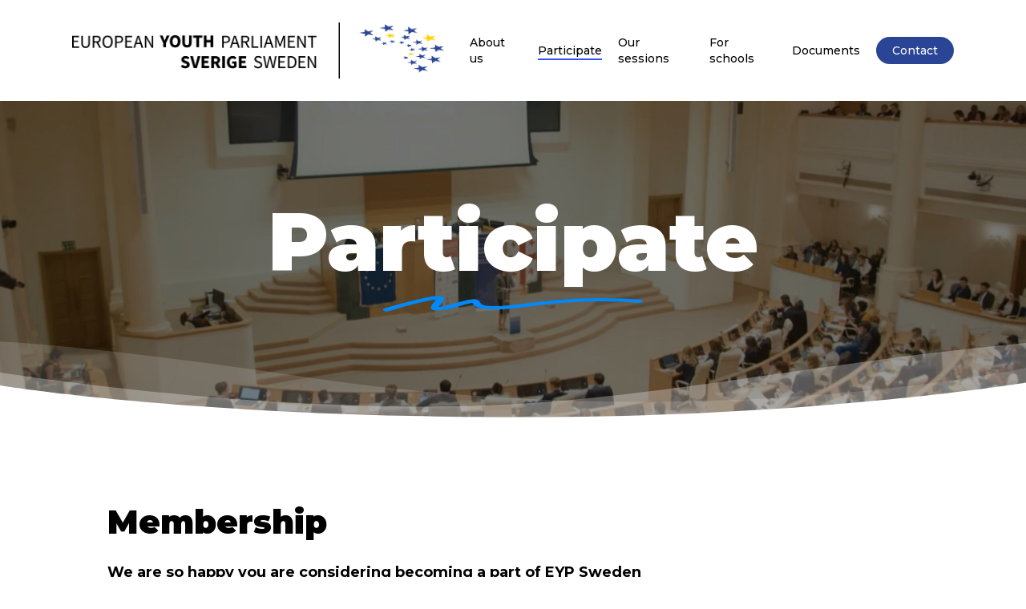

--- FILE ---
content_type: text/html; charset=UTF-8
request_url: https://eup.se/participate/
body_size: 24329
content:
<!doctype html>
<html lang="en-GB" class="no-js">
<head>
	<meta charset="UTF-8">
	<meta name="viewport" content="width=device-width, initial-scale=1, maximum-scale=1, user-scalable=0" /><title>Participate &#8211; EUP Sverige | European Youth Parliament</title>
<meta name='robots' content='max-image-preview:large' />
<link rel='dns-prefetch' href='//fonts.googleapis.com' />
<link rel="alternate" type="application/rss+xml" title="EUP Sverige | European Youth Parliament &raquo; Feed" href="https://eup.se/feed/" />
<link rel="alternate" type="application/rss+xml" title="EUP Sverige | European Youth Parliament &raquo; Comments Feed" href="https://eup.se/comments/feed/" />
<link rel="alternate" title="oEmbed (JSON)" type="application/json+oembed" href="https://eup.se/wp-json/oembed/1.0/embed?url=https%3A%2F%2Feup.se%2Fparticipate%2F" />
<link rel="alternate" title="oEmbed (XML)" type="text/xml+oembed" href="https://eup.se/wp-json/oembed/1.0/embed?url=https%3A%2F%2Feup.se%2Fparticipate%2F&#038;format=xml" />
<style id='wp-img-auto-sizes-contain-inline-css' type='text/css'>
img:is([sizes=auto i],[sizes^="auto," i]){contain-intrinsic-size:3000px 1500px}
/*# sourceURL=wp-img-auto-sizes-contain-inline-css */
</style>
<style id='wp-emoji-styles-inline-css' type='text/css'>

	img.wp-smiley, img.emoji {
		display: inline !important;
		border: none !important;
		box-shadow: none !important;
		height: 1em !important;
		width: 1em !important;
		margin: 0 0.07em !important;
		vertical-align: -0.1em !important;
		background: none !important;
		padding: 0 !important;
	}
/*# sourceURL=wp-emoji-styles-inline-css */
</style>
<style id='wp-block-library-inline-css' type='text/css'>
:root{--wp-block-synced-color:#7a00df;--wp-block-synced-color--rgb:122,0,223;--wp-bound-block-color:var(--wp-block-synced-color);--wp-editor-canvas-background:#ddd;--wp-admin-theme-color:#007cba;--wp-admin-theme-color--rgb:0,124,186;--wp-admin-theme-color-darker-10:#006ba1;--wp-admin-theme-color-darker-10--rgb:0,107,160.5;--wp-admin-theme-color-darker-20:#005a87;--wp-admin-theme-color-darker-20--rgb:0,90,135;--wp-admin-border-width-focus:2px}@media (min-resolution:192dpi){:root{--wp-admin-border-width-focus:1.5px}}.wp-element-button{cursor:pointer}:root .has-very-light-gray-background-color{background-color:#eee}:root .has-very-dark-gray-background-color{background-color:#313131}:root .has-very-light-gray-color{color:#eee}:root .has-very-dark-gray-color{color:#313131}:root .has-vivid-green-cyan-to-vivid-cyan-blue-gradient-background{background:linear-gradient(135deg,#00d084,#0693e3)}:root .has-purple-crush-gradient-background{background:linear-gradient(135deg,#34e2e4,#4721fb 50%,#ab1dfe)}:root .has-hazy-dawn-gradient-background{background:linear-gradient(135deg,#faaca8,#dad0ec)}:root .has-subdued-olive-gradient-background{background:linear-gradient(135deg,#fafae1,#67a671)}:root .has-atomic-cream-gradient-background{background:linear-gradient(135deg,#fdd79a,#004a59)}:root .has-nightshade-gradient-background{background:linear-gradient(135deg,#330968,#31cdcf)}:root .has-midnight-gradient-background{background:linear-gradient(135deg,#020381,#2874fc)}:root{--wp--preset--font-size--normal:16px;--wp--preset--font-size--huge:42px}.has-regular-font-size{font-size:1em}.has-larger-font-size{font-size:2.625em}.has-normal-font-size{font-size:var(--wp--preset--font-size--normal)}.has-huge-font-size{font-size:var(--wp--preset--font-size--huge)}.has-text-align-center{text-align:center}.has-text-align-left{text-align:left}.has-text-align-right{text-align:right}.has-fit-text{white-space:nowrap!important}#end-resizable-editor-section{display:none}.aligncenter{clear:both}.items-justified-left{justify-content:flex-start}.items-justified-center{justify-content:center}.items-justified-right{justify-content:flex-end}.items-justified-space-between{justify-content:space-between}.screen-reader-text{border:0;clip-path:inset(50%);height:1px;margin:-1px;overflow:hidden;padding:0;position:absolute;width:1px;word-wrap:normal!important}.screen-reader-text:focus{background-color:#ddd;clip-path:none;color:#444;display:block;font-size:1em;height:auto;left:5px;line-height:normal;padding:15px 23px 14px;text-decoration:none;top:5px;width:auto;z-index:100000}html :where(.has-border-color){border-style:solid}html :where([style*=border-top-color]){border-top-style:solid}html :where([style*=border-right-color]){border-right-style:solid}html :where([style*=border-bottom-color]){border-bottom-style:solid}html :where([style*=border-left-color]){border-left-style:solid}html :where([style*=border-width]){border-style:solid}html :where([style*=border-top-width]){border-top-style:solid}html :where([style*=border-right-width]){border-right-style:solid}html :where([style*=border-bottom-width]){border-bottom-style:solid}html :where([style*=border-left-width]){border-left-style:solid}html :where(img[class*=wp-image-]){height:auto;max-width:100%}:where(figure){margin:0 0 1em}html :where(.is-position-sticky){--wp-admin--admin-bar--position-offset:var(--wp-admin--admin-bar--height,0px)}@media screen and (max-width:600px){html :where(.is-position-sticky){--wp-admin--admin-bar--position-offset:0px}}

/*# sourceURL=wp-block-library-inline-css */
</style><style id='global-styles-inline-css' type='text/css'>
:root{--wp--preset--aspect-ratio--square: 1;--wp--preset--aspect-ratio--4-3: 4/3;--wp--preset--aspect-ratio--3-4: 3/4;--wp--preset--aspect-ratio--3-2: 3/2;--wp--preset--aspect-ratio--2-3: 2/3;--wp--preset--aspect-ratio--16-9: 16/9;--wp--preset--aspect-ratio--9-16: 9/16;--wp--preset--color--black: #000000;--wp--preset--color--cyan-bluish-gray: #abb8c3;--wp--preset--color--white: #ffffff;--wp--preset--color--pale-pink: #f78da7;--wp--preset--color--vivid-red: #cf2e2e;--wp--preset--color--luminous-vivid-orange: #ff6900;--wp--preset--color--luminous-vivid-amber: #fcb900;--wp--preset--color--light-green-cyan: #7bdcb5;--wp--preset--color--vivid-green-cyan: #00d084;--wp--preset--color--pale-cyan-blue: #8ed1fc;--wp--preset--color--vivid-cyan-blue: #0693e3;--wp--preset--color--vivid-purple: #9b51e0;--wp--preset--gradient--vivid-cyan-blue-to-vivid-purple: linear-gradient(135deg,rgb(6,147,227) 0%,rgb(155,81,224) 100%);--wp--preset--gradient--light-green-cyan-to-vivid-green-cyan: linear-gradient(135deg,rgb(122,220,180) 0%,rgb(0,208,130) 100%);--wp--preset--gradient--luminous-vivid-amber-to-luminous-vivid-orange: linear-gradient(135deg,rgb(252,185,0) 0%,rgb(255,105,0) 100%);--wp--preset--gradient--luminous-vivid-orange-to-vivid-red: linear-gradient(135deg,rgb(255,105,0) 0%,rgb(207,46,46) 100%);--wp--preset--gradient--very-light-gray-to-cyan-bluish-gray: linear-gradient(135deg,rgb(238,238,238) 0%,rgb(169,184,195) 100%);--wp--preset--gradient--cool-to-warm-spectrum: linear-gradient(135deg,rgb(74,234,220) 0%,rgb(151,120,209) 20%,rgb(207,42,186) 40%,rgb(238,44,130) 60%,rgb(251,105,98) 80%,rgb(254,248,76) 100%);--wp--preset--gradient--blush-light-purple: linear-gradient(135deg,rgb(255,206,236) 0%,rgb(152,150,240) 100%);--wp--preset--gradient--blush-bordeaux: linear-gradient(135deg,rgb(254,205,165) 0%,rgb(254,45,45) 50%,rgb(107,0,62) 100%);--wp--preset--gradient--luminous-dusk: linear-gradient(135deg,rgb(255,203,112) 0%,rgb(199,81,192) 50%,rgb(65,88,208) 100%);--wp--preset--gradient--pale-ocean: linear-gradient(135deg,rgb(255,245,203) 0%,rgb(182,227,212) 50%,rgb(51,167,181) 100%);--wp--preset--gradient--electric-grass: linear-gradient(135deg,rgb(202,248,128) 0%,rgb(113,206,126) 100%);--wp--preset--gradient--midnight: linear-gradient(135deg,rgb(2,3,129) 0%,rgb(40,116,252) 100%);--wp--preset--font-size--small: 13px;--wp--preset--font-size--medium: 20px;--wp--preset--font-size--large: 36px;--wp--preset--font-size--x-large: 42px;--wp--preset--spacing--20: 0.44rem;--wp--preset--spacing--30: 0.67rem;--wp--preset--spacing--40: 1rem;--wp--preset--spacing--50: 1.5rem;--wp--preset--spacing--60: 2.25rem;--wp--preset--spacing--70: 3.38rem;--wp--preset--spacing--80: 5.06rem;--wp--preset--shadow--natural: 6px 6px 9px rgba(0, 0, 0, 0.2);--wp--preset--shadow--deep: 12px 12px 50px rgba(0, 0, 0, 0.4);--wp--preset--shadow--sharp: 6px 6px 0px rgba(0, 0, 0, 0.2);--wp--preset--shadow--outlined: 6px 6px 0px -3px rgb(255, 255, 255), 6px 6px rgb(0, 0, 0);--wp--preset--shadow--crisp: 6px 6px 0px rgb(0, 0, 0);}:where(.is-layout-flex){gap: 0.5em;}:where(.is-layout-grid){gap: 0.5em;}body .is-layout-flex{display: flex;}.is-layout-flex{flex-wrap: wrap;align-items: center;}.is-layout-flex > :is(*, div){margin: 0;}body .is-layout-grid{display: grid;}.is-layout-grid > :is(*, div){margin: 0;}:where(.wp-block-columns.is-layout-flex){gap: 2em;}:where(.wp-block-columns.is-layout-grid){gap: 2em;}:where(.wp-block-post-template.is-layout-flex){gap: 1.25em;}:where(.wp-block-post-template.is-layout-grid){gap: 1.25em;}.has-black-color{color: var(--wp--preset--color--black) !important;}.has-cyan-bluish-gray-color{color: var(--wp--preset--color--cyan-bluish-gray) !important;}.has-white-color{color: var(--wp--preset--color--white) !important;}.has-pale-pink-color{color: var(--wp--preset--color--pale-pink) !important;}.has-vivid-red-color{color: var(--wp--preset--color--vivid-red) !important;}.has-luminous-vivid-orange-color{color: var(--wp--preset--color--luminous-vivid-orange) !important;}.has-luminous-vivid-amber-color{color: var(--wp--preset--color--luminous-vivid-amber) !important;}.has-light-green-cyan-color{color: var(--wp--preset--color--light-green-cyan) !important;}.has-vivid-green-cyan-color{color: var(--wp--preset--color--vivid-green-cyan) !important;}.has-pale-cyan-blue-color{color: var(--wp--preset--color--pale-cyan-blue) !important;}.has-vivid-cyan-blue-color{color: var(--wp--preset--color--vivid-cyan-blue) !important;}.has-vivid-purple-color{color: var(--wp--preset--color--vivid-purple) !important;}.has-black-background-color{background-color: var(--wp--preset--color--black) !important;}.has-cyan-bluish-gray-background-color{background-color: var(--wp--preset--color--cyan-bluish-gray) !important;}.has-white-background-color{background-color: var(--wp--preset--color--white) !important;}.has-pale-pink-background-color{background-color: var(--wp--preset--color--pale-pink) !important;}.has-vivid-red-background-color{background-color: var(--wp--preset--color--vivid-red) !important;}.has-luminous-vivid-orange-background-color{background-color: var(--wp--preset--color--luminous-vivid-orange) !important;}.has-luminous-vivid-amber-background-color{background-color: var(--wp--preset--color--luminous-vivid-amber) !important;}.has-light-green-cyan-background-color{background-color: var(--wp--preset--color--light-green-cyan) !important;}.has-vivid-green-cyan-background-color{background-color: var(--wp--preset--color--vivid-green-cyan) !important;}.has-pale-cyan-blue-background-color{background-color: var(--wp--preset--color--pale-cyan-blue) !important;}.has-vivid-cyan-blue-background-color{background-color: var(--wp--preset--color--vivid-cyan-blue) !important;}.has-vivid-purple-background-color{background-color: var(--wp--preset--color--vivid-purple) !important;}.has-black-border-color{border-color: var(--wp--preset--color--black) !important;}.has-cyan-bluish-gray-border-color{border-color: var(--wp--preset--color--cyan-bluish-gray) !important;}.has-white-border-color{border-color: var(--wp--preset--color--white) !important;}.has-pale-pink-border-color{border-color: var(--wp--preset--color--pale-pink) !important;}.has-vivid-red-border-color{border-color: var(--wp--preset--color--vivid-red) !important;}.has-luminous-vivid-orange-border-color{border-color: var(--wp--preset--color--luminous-vivid-orange) !important;}.has-luminous-vivid-amber-border-color{border-color: var(--wp--preset--color--luminous-vivid-amber) !important;}.has-light-green-cyan-border-color{border-color: var(--wp--preset--color--light-green-cyan) !important;}.has-vivid-green-cyan-border-color{border-color: var(--wp--preset--color--vivid-green-cyan) !important;}.has-pale-cyan-blue-border-color{border-color: var(--wp--preset--color--pale-cyan-blue) !important;}.has-vivid-cyan-blue-border-color{border-color: var(--wp--preset--color--vivid-cyan-blue) !important;}.has-vivid-purple-border-color{border-color: var(--wp--preset--color--vivid-purple) !important;}.has-vivid-cyan-blue-to-vivid-purple-gradient-background{background: var(--wp--preset--gradient--vivid-cyan-blue-to-vivid-purple) !important;}.has-light-green-cyan-to-vivid-green-cyan-gradient-background{background: var(--wp--preset--gradient--light-green-cyan-to-vivid-green-cyan) !important;}.has-luminous-vivid-amber-to-luminous-vivid-orange-gradient-background{background: var(--wp--preset--gradient--luminous-vivid-amber-to-luminous-vivid-orange) !important;}.has-luminous-vivid-orange-to-vivid-red-gradient-background{background: var(--wp--preset--gradient--luminous-vivid-orange-to-vivid-red) !important;}.has-very-light-gray-to-cyan-bluish-gray-gradient-background{background: var(--wp--preset--gradient--very-light-gray-to-cyan-bluish-gray) !important;}.has-cool-to-warm-spectrum-gradient-background{background: var(--wp--preset--gradient--cool-to-warm-spectrum) !important;}.has-blush-light-purple-gradient-background{background: var(--wp--preset--gradient--blush-light-purple) !important;}.has-blush-bordeaux-gradient-background{background: var(--wp--preset--gradient--blush-bordeaux) !important;}.has-luminous-dusk-gradient-background{background: var(--wp--preset--gradient--luminous-dusk) !important;}.has-pale-ocean-gradient-background{background: var(--wp--preset--gradient--pale-ocean) !important;}.has-electric-grass-gradient-background{background: var(--wp--preset--gradient--electric-grass) !important;}.has-midnight-gradient-background{background: var(--wp--preset--gradient--midnight) !important;}.has-small-font-size{font-size: var(--wp--preset--font-size--small) !important;}.has-medium-font-size{font-size: var(--wp--preset--font-size--medium) !important;}.has-large-font-size{font-size: var(--wp--preset--font-size--large) !important;}.has-x-large-font-size{font-size: var(--wp--preset--font-size--x-large) !important;}
/*# sourceURL=global-styles-inline-css */
</style>

<style id='classic-theme-styles-inline-css' type='text/css'>
/*! This file is auto-generated */
.wp-block-button__link{color:#fff;background-color:#32373c;border-radius:9999px;box-shadow:none;text-decoration:none;padding:calc(.667em + 2px) calc(1.333em + 2px);font-size:1.125em}.wp-block-file__button{background:#32373c;color:#fff;text-decoration:none}
/*# sourceURL=/wp-includes/css/classic-themes.min.css */
</style>
<link rel='stylesheet' id='contact-form-7-css' href='https://eup.se/wp-content/plugins/contact-form-7/includes/css/styles.css?ver=6.1.4' type='text/css' media='all' />
<link rel='stylesheet' id='font-awesome-css' href='https://eup.se/wp-content/themes/salient/css/font-awesome-legacy.min.css?ver=4.7.1' type='text/css' media='all' />
<link rel='stylesheet' id='salient-grid-system-css' href='https://eup.se/wp-content/themes/salient/css/build/grid-system.css?ver=16.1.3' type='text/css' media='all' />
<link rel='stylesheet' id='main-styles-css' href='https://eup.se/wp-content/themes/salient/css/build/style.css?ver=16.1.3' type='text/css' media='all' />
<style id='main-styles-inline-css' type='text/css'>
html body[data-header-resize="1"] .container-wrap, 
			html body[data-header-format="left-header"][data-header-resize="0"] .container-wrap, 
			html body[data-header-resize="0"] .container-wrap, 
			body[data-header-format="left-header"][data-header-resize="0"] .container-wrap { 
				padding-top: 0; 
			} 
			.main-content > .row > #breadcrumbs.yoast { 
				padding: 20px 0; 
			}
/*# sourceURL=main-styles-inline-css */
</style>
<link rel='stylesheet' id='nectar-element-highlighted-text-css' href='https://eup.se/wp-content/themes/salient/css/build/elements/element-highlighted-text.css?ver=16.1.3' type='text/css' media='all' />
<link rel='stylesheet' id='nectar-element-tabbed-section-css' href='https://eup.se/wp-content/themes/salient/css/build/elements/element-tabbed-section.css?ver=16.1.3' type='text/css' media='all' />
<link rel='stylesheet' id='nectar-element-milestone-css' href='https://eup.se/wp-content/themes/salient/css/build/elements/element-milestone.css?ver=16.1.3' type='text/css' media='all' />
<link rel='stylesheet' id='nectar-cf7-css' href='https://eup.se/wp-content/themes/salient/css/build/third-party/cf7.css?ver=16.1.3' type='text/css' media='all' />
<link rel='stylesheet' id='nectar_default_font_open_sans-css' href='https://fonts.googleapis.com/css?family=Open+Sans%3A300%2C400%2C600%2C700&#038;subset=latin%2Clatin-ext' type='text/css' media='all' />
<link rel='stylesheet' id='responsive-css' href='https://eup.se/wp-content/themes/salient/css/build/responsive.css?ver=16.1.3' type='text/css' media='all' />
<link rel='stylesheet' id='skin-material-css' href='https://eup.se/wp-content/themes/salient/css/build/skin-material.css?ver=16.1.3' type='text/css' media='all' />
<link rel='stylesheet' id='salient-wp-menu-dynamic-css' href='https://eup.se/wp-content/uploads/salient/menu-dynamic.css?ver=78620' type='text/css' media='all' />
<link rel='stylesheet' id='js_composer_front-css' href='https://eup.se/wp-content/plugins/js_composer_salient/assets/css/js_composer.min.css?ver=7.1' type='text/css' media='all' />
<link rel='stylesheet' id='dynamic-css-css' href='https://eup.se/wp-content/themes/salient/css/salient-dynamic-styles.css?ver=21986' type='text/css' media='all' />
<style id='dynamic-css-inline-css' type='text/css'>
@media only screen and (min-width:1000px){body #ajax-content-wrap.no-scroll{min-height:calc(100vh - 126px);height:calc(100vh - 126px)!important;}}@media only screen and (min-width:1000px){#page-header-wrap.fullscreen-header,#page-header-wrap.fullscreen-header #page-header-bg,html:not(.nectar-box-roll-loaded) .nectar-box-roll > #page-header-bg.fullscreen-header,.nectar_fullscreen_zoom_recent_projects,#nectar_fullscreen_rows:not(.afterLoaded) > div{height:calc(100vh - 125px);}.wpb_row.vc_row-o-full-height.top-level,.wpb_row.vc_row-o-full-height.top-level > .col.span_12{min-height:calc(100vh - 125px);}html:not(.nectar-box-roll-loaded) .nectar-box-roll > #page-header-bg.fullscreen-header{top:126px;}.nectar-slider-wrap[data-fullscreen="true"]:not(.loaded),.nectar-slider-wrap[data-fullscreen="true"]:not(.loaded) .swiper-container{height:calc(100vh - 124px)!important;}.admin-bar .nectar-slider-wrap[data-fullscreen="true"]:not(.loaded),.admin-bar .nectar-slider-wrap[data-fullscreen="true"]:not(.loaded) .swiper-container{height:calc(100vh - 124px - 32px)!important;}}.admin-bar[class*="page-template-template-no-header"] .wpb_row.vc_row-o-full-height.top-level,.admin-bar[class*="page-template-template-no-header"] .wpb_row.vc_row-o-full-height.top-level > .col.span_12{min-height:calc(100vh - 32px);}body[class*="page-template-template-no-header"] .wpb_row.vc_row-o-full-height.top-level,body[class*="page-template-template-no-header"] .wpb_row.vc_row-o-full-height.top-level > .col.span_12{min-height:100vh;}@media only screen and (max-width:999px){.using-mobile-browser #nectar_fullscreen_rows:not(.afterLoaded):not([data-mobile-disable="on"]) > div{height:calc(100vh - 114px);}.using-mobile-browser .wpb_row.vc_row-o-full-height.top-level,.using-mobile-browser .wpb_row.vc_row-o-full-height.top-level > .col.span_12,[data-permanent-transparent="1"].using-mobile-browser .wpb_row.vc_row-o-full-height.top-level,[data-permanent-transparent="1"].using-mobile-browser .wpb_row.vc_row-o-full-height.top-level > .col.span_12{min-height:calc(100vh - 114px);}html:not(.nectar-box-roll-loaded) .nectar-box-roll > #page-header-bg.fullscreen-header,.nectar_fullscreen_zoom_recent_projects,.nectar-slider-wrap[data-fullscreen="true"]:not(.loaded),.nectar-slider-wrap[data-fullscreen="true"]:not(.loaded) .swiper-container,#nectar_fullscreen_rows:not(.afterLoaded):not([data-mobile-disable="on"]) > div{height:calc(100vh - 61px);}.wpb_row.vc_row-o-full-height.top-level,.wpb_row.vc_row-o-full-height.top-level > .col.span_12{min-height:calc(100vh - 61px);}body[data-transparent-header="false"] #ajax-content-wrap.no-scroll{min-height:calc(100vh - 61px);height:calc(100vh - 61px);}}#nectar_fullscreen_rows{background-color:transparent;}.nectar-shape-divider-wrap{position:absolute;top:auto;bottom:0;left:0;right:0;width:100%;height:150px;z-index:3;transform:translateZ(0);}.post-area.span_9 .nectar-shape-divider-wrap{overflow:hidden;}.nectar-shape-divider-wrap[data-front="true"]{z-index:50;}.nectar-shape-divider-wrap[data-style="waves_opacity"] svg path:first-child{opacity:0.6;}.nectar-shape-divider-wrap[data-style="curve_opacity"] svg path:nth-child(1),.nectar-shape-divider-wrap[data-style="waves_opacity_alt"] svg path:nth-child(1){opacity:0.15;}.nectar-shape-divider-wrap[data-style="curve_opacity"] svg path:nth-child(2),.nectar-shape-divider-wrap[data-style="waves_opacity_alt"] svg path:nth-child(2){opacity:0.3;}.nectar-shape-divider{width:100%;left:0;bottom:-1px;height:100%;position:absolute;}.nectar-shape-divider-wrap.no-color .nectar-shape-divider{fill:#fff;}@media only screen and (max-width:999px){.nectar-shape-divider-wrap:not([data-using-percent-val="true"]) .nectar-shape-divider{height:75%;}.nectar-shape-divider-wrap[data-style="clouds"]:not([data-using-percent-val="true"]) .nectar-shape-divider{height:55%;}}@media only screen and (max-width:690px){.nectar-shape-divider-wrap:not([data-using-percent-val="true"]) .nectar-shape-divider{height:33%;}.nectar-shape-divider-wrap[data-style="clouds"]:not([data-using-percent-val="true"]) .nectar-shape-divider{height:33%;}}#ajax-content-wrap .nectar-shape-divider-wrap[data-height="1"] .nectar-shape-divider,#ajax-content-wrap .nectar-shape-divider-wrap[data-height="1px"] .nectar-shape-divider{height:1px;}@media only screen and (min-width:1000px){.nectar-split-heading[data-custom-font-size="true"] h1,.nectar-split-heading[data-custom-font-size="true"] h2,.row .nectar-split-heading[data-custom-font-size="true"] h3,.row .nectar-split-heading[data-custom-font-size="true"] h4,.row .nectar-split-heading[data-custom-font-size="true"] h5,.row .nectar-split-heading[data-custom-font-size="true"] h6,.row .nectar-split-heading[data-custom-font-size="true"] i{font-size:inherit;line-height:inherit;}}.img-with-aniamtion-wrap[data-max-width="custom"].center .inner{display:inline-block;}#ajax-content-wrap .font_line_height_1px.nectar-highlighted-text[data-style] > *{line-height:1px;}@keyframes nectarStrokeAnimation{0%{stroke-dashoffset:1;opacity:0;}1%{opacity:1;}100%{stroke-dashoffset:0;}}.nectar-highlighted-text .nectar-scribble{position:absolute;left:0;top:0;z-index:-1;}.nectar-highlighted-text .nectar-scribble path{stroke-dasharray:1;stroke-dashoffset:1;opacity:0;}.nectar-highlighted-text em.animated .nectar-scribble path{stroke-linecap:round;opacity:1;animation:nectarStrokeAnimation 1.3s cubic-bezier(0.65,0,0.35,1) forwards;}.nectar-highlighted-text[data-style="scribble"] em{background-image:none!important;}body .nectar-scribble.squiggle-underline{width:100%;height:50%;top:auto;bottom:-30%;}body .nectar-scribble.squiggle-underline-2{width:100%;height:50%;top:auto;bottom:-45%;}.nectar-split-heading .heading-line{display:block;overflow:hidden;position:relative}.nectar-split-heading .heading-line >div{display:block;transform:translateY(200%);-webkit-transform:translateY(200%)}.nectar-split-heading h1{margin-bottom:0}@media only screen,print{#ajax-content-wrap .font_size_8vw.nectar-split-heading,.font_size_8vw.nectar-split-heading{font-size:8vw!important;}}@media only screen,print{#ajax-content-wrap .font_size_8vw.nectar-split-heading,.font_size_8vw.nectar-split-heading{font-size:8vw!important;}}@media only screen and (max-width:999px){#ajax-content-wrap .font_size_tablet_11vw.nectar-split-heading,.font_size_tablet_11vw.nectar-split-heading{font-size:11vw!important;}}@media only screen and (max-width:999px){#ajax-content-wrap .container-wrap .font_size_tablet_11vw.nectar-split-heading,.container-wrap .font_size_tablet_11vw.nectar-split-heading{font-size:11vw!important;}}.img-with-aniamtion-wrap.tr_br_999px .img-with-animation,.img-with-aniamtion-wrap.tr_br_999px .inner,.img-with-aniamtion-wrap.tr_br_999px .hover-wrap{border-top-right-radius:999px;}.centered-text .nectar-split-heading[data-animation-type="line-reveal-by-space"] h1,.centered-text .nectar-split-heading[data-animation-type="line-reveal-by-space"] h2,.centered-text .nectar-split-heading[data-animation-type="line-reveal-by-space"] h3,.centered-text .nectar-split-heading[data-animation-type="line-reveal-by-space"] h4{margin:0 auto;}.nectar-split-heading[data-animation-type="line-reveal-by-space"]:not(.markup-generated){opacity:0;}@media only screen and (max-width:999px){.nectar-split-heading[data-m-rm-animation="true"]{opacity:1!important;}}.nectar-split-heading[data-animation-type="line-reveal-by-space"] > * > span{position:relative;display:inline-block;overflow:hidden;}.nectar-split-heading[data-animation-type="line-reveal-by-space"] span{vertical-align:bottom;}.nectar-split-heading[data-animation-type="line-reveal-by-space"] span,.nectar-split-heading[data-animation-type="line-reveal-by-space"]:not(.markup-generated) > *{line-height:1.2;}.nectar-split-heading[data-animation-type="line-reveal-by-space"][data-stagger="true"]:not([data-text-effect*="letter-reveal"]) span .inner{transition:transform 1.2s cubic-bezier(0.25,1,0.5,1),opacity 1.2s cubic-bezier(0.25,1,0.5,1);}.nectar-split-heading[data-animation-type="line-reveal-by-space"] span .inner{position:relative;display:inline-block;-webkit-transform:translateY(1.3em);transform:translateY(1.3em);}.nectar-split-heading[data-animation-type="line-reveal-by-space"] span .inner.animated{-webkit-transform:none;transform:none;opacity:1;}#ajax-content-wrap .nectar-split-heading[data-text-effect="none"]{opacity:1;}.nectar-split-heading[data-animation-type="line-reveal-by-space"][data-align="left"]{display:flex;justify-content:flex-start;}.nectar-split-heading[data-animation-type="line-reveal-by-space"][data-align="center"]{display:flex;justify-content:center;}.nectar-split-heading[data-animation-type="line-reveal-by-space"][data-align="right"]{display:flex;justify-content:flex-end;}@media only screen and (max-width:999px){.nectar-split-heading[data-animation-type="line-reveal-by-space"][data-m-align="left"]{display:flex;justify-content:flex-start;}.nectar-split-heading[data-animation-type="line-reveal-by-space"][data-m-align="center"]{display:flex;justify-content:center;}.nectar-split-heading[data-animation-type="line-reveal-by-space"][data-m-align="right"]{display:flex;justify-content:flex-end;}}.nectar-cta[data-style="material"] .link_wrap .circle{background-color:#000;}.nectar-cta[data-style="material"] .link_wrap .circle{border:none;z-index:-1;}.nectar-cta[data-style="material"] .link_wrap .link_text:before{box-shadow:0 9px 20px;opacity:0.29;border:none;z-index:-1;}.nectar-cta[data-style="material"] .link_wrap .link_text:after{background-color:inherit;border:none;}.nectar-cta[data-style="material"] .link_wrap .link_text{padding-right:38px;}.nectar-cta[data-style="material"] .link_wrap .arrow{overflow:hidden;display:inline-block;position:absolute;right:0;top:50%;margin-top:-14px;height:25px;line-height:28px;width:24px;border-radius:50px;transition:all 0.33s cubic-bezier(0.12,0.75,0.4,1);}.nectar-cta[data-style="material"] .link_wrap .arrow:before,.nectar-cta[data-style="material"] .link_wrap .arrow:after{margin-top:-14px;height:28px;line-height:28px;width:25px;padding-left:1px;box-sizing:border-box;}.nectar-cta[data-style="material"] .link_wrap .arrow:after{transform:translateX(-100%);}.nectar-cta[data-style="material"] .link_wrap .link_text:before,.nectar-cta[data-style="material"] .link_wrap .circle{height:27px;width:27px;right:-1px;margin-top:-14px;}.nectar-cta[data-style="material"] .link_wrap .circle{transform:scale(0.85);}.nectar-cta[data-style="material"] .link_wrap .link_text:before{transform:scale(0.84);}.nectar-cta[data-style="material"] .link_wrap:hover .circle,.nectar-cta[data-style="material"] .link_wrap:hover .link_text:before{transform:scale(1);}.nectar-cta[data-style="material"] .arrow,.nectar-cta[data-style="material"] .link_wrap .arrow:before,.nectar-cta[data-style="material"] .link_wrap .arrow:after{color:#fff;}body .row .tabbed >div:first-of-type{display:block;opacity:1;visibility:visible;position:relative;left:0;}#ajax-content-wrap .nectar-scrolling-tabs[data-color-scheme="accent-color"] .scrolling-tab-nav .line,#ajax-content-wrap [data-stored-style="vs"] .tabbed[data-color-scheme="accent-color"] .wpb_tabs_nav li a:before{background-color:#2a4596;}.nectar-scrolling-tabs{display:flex;flex-direction:row;flex-wrap:nowrap;align-items:flex-start;}.nectar-scrolling-tabs .scrolling-tab-nav{width:25%;min-width:225px;margin-left:0;margin-bottom:0;position:relative;}.nectar-scrolling-tabs .scrolling-tab-nav ul{margin-left:0;margin-bottom:0;}.nectar-scrolling-tabs .scrolling-tab-nav ul li{list-style:none;float:none;display:block;}.nectar-scrolling-tabs[data-navigation-width="wide"] .scrolling-tab-nav{width:33%;min-width:275px;}.nectar-scrolling-tabs[data-navigation-width="narrow"] .scrolling-tab-nav{width:20%;min-width:175px;}.nectar-scrolling-tabs .scrolling-tab-content{flex:1;padding-left:7%;}.nectar-scrolling-tabs .scrolling-tab-nav a{color:inherit;}.nectar-scrolling-tabs .scrolling-tab-nav h6,.nectar-scrolling-tabs .scrolling-tab-nav h5,.nectar-scrolling-tabs .scrolling-tab-nav h4,.nectar-scrolling-tabs .scrolling-tab-nav h3,.nectar-scrolling-tabs .scrolling-tab-nav h2{margin-bottom:0;line-height:1.3em;}.nectar-scrolling-tabs .scrolling-tab-nav ul li{line-height:1em;opacity:0.45;padding-left:50px;padding-bottom:35px;transition:opacity 0.25s ease;}.nectar-scrolling-tabs .scrolling-tab-nav ul[data-spacing="15px"] li{padding-bottom:15px;}.nectar-scrolling-tabs .scrolling-tab-nav ul[data-spacing="20px"] li{padding-bottom:20px;}.nectar-scrolling-tabs .scrolling-tab-nav ul[data-spacing="25px"] li{padding-bottom:25px;}.nectar-scrolling-tabs .scrolling-tab-nav ul[data-spacing="30px"] li{padding-bottom:30px;}.nectar-scrolling-tabs .scrolling-tab-nav ul[data-spacing="40px"] li{padding-bottom:40px;}.nectar-scrolling-tabs .scrolling-tab-nav ul[data-spacing="45px"] li{padding-bottom:45px;}@media only screen and (min-width:1000px){.nectar-scrolling-tabs .scrolling-tab-mobile-title{margin-bottom:60px;}.full-width-content .nectar-scrolling-tabs .scrolling-tab-mobile-title{width:50px;margin-left:auto;margin-right:auto;}.nectar-scrolling-tabs.initalized:not(.navigation_func_active_link_only) .scrolling-tab-content{margin-top:-61px;}}@media only screen and (max-width:999px){.nectar-scrolling-tabs[data-tab-spacing="30%"] .scrolling-tab-content > div,.nectar-scrolling-tabs[data-tab-spacing="40%"] .scrolling-tab-content > div,.nectar-scrolling-tabs[data-tab-spacing="50%"] .scrolling-tab-content > div{padding-top:10%;padding-bottom:10%;}.nectar-scrolling-tabs{display:block;}}.nectar-scrolling-tabs .scrolling-tab-content > div{position:relative;}.nectar-scrolling-tabs[data-tab-spacing] .scrolling-tab-content > div:first-child{padding-top:0;}.nectar-scrolling-tabs[data-tab-spacing] .scrolling-tab-content > div:last-child{padding-bottom:0;margin-bottom:0;}.nectar-scrolling-tabs .scrolling-tab-nav .theiaStickySidebar ul li:last-child{padding-bottom:0;}.nectar-scrolling-tabs .scrolling-tab-nav .menu-item .sub-desc{padding-top:10px;line-height:1.6em;display:block;opacity:0.7;}.nectar-scrolling-tabs .scrolling-tab-nav .menu-item.has-icon{display:flex;}.nectar-scrolling-tabs .scrolling-tab-nav .svg-icon-link svg{width:24px;}.scrolling-tab-content .im-icon-wrap.tab-icon{display:none;}.nectar-scrolling-tabs .scrolling-tab-nav .svg-icon-link{padding-top:0;}.nectar-scrolling-tabs .scrolling-tab-nav i,.nectar-scrolling-tabs .scrolling-tab-nav .svg-icon-link{margin-right:15px;}.nectar-scrolling-tabs[data-nav-tag="h2"] .scrolling-tab-nav i,.nectar-scrolling-tabs[data-nav-tag="h2"] .scrolling-tab-nav .svg-icon-link svg{font-size:30px;}.nectar-scrolling-tabs .scrolling-tab-nav a{padding-top:5px;}.nectar-scrolling-tabs .scrolling-tab-mobile-title{min-height:1px;}.nectar-scrolling-tabs .scrolling-tab-mobile-title .inner{display:none;margin-bottom:25px;}.scrolling-tab-mobile-title i{font-size:28px;}.nectar-scrolling-tabs .scrolling-tab-nav .active{opacity:1;}.nectar-scrolling-tabs .scrolling-tab-nav .theiaStickySidebar:before,.nectar-scrolling-tabs .scrolling-tab-nav .n-sticky > .line{display:block;position:absolute;left:3px;top:0;content:"";background-color:rgba(0,0,0,0.1);width:1px;height:100%;}.light .nectar-scrolling-tabs .scrolling-tab-nav .theiaStickySidebar:before,.light .nectar-scrolling-tabs .scrolling-tab-nav .n-sticky > .line{background-color:rgba(255,255,255,0.2);}.nectar-scrolling-tabs .scrolling-tab-nav.single-tab .skip-hash{pointer-events:none;}.scrolling-tab-nav .menu-item .sub-desc .nectar-line-break,.scrolling-tab-nav .menu-item .sub-desc br{display:block;content:"";margin-bottom:1em;}@media only screen and (max-width:999px ){.nectar-scrolling-tabs .scrolling-tab-content{padding-left:0;}.nectar-scrolling-tabs:not([data-m-display="hidden"]) .scrolling-tab-mobile-title .inner{display:block;}.nectar-scrolling-tabs .scrolling-tab-content > div{padding-bottom:40px;}}.nectar-scrolling-tabs[data-tab-spacing="5%"] .scrolling-tab-content > div{padding-top:2.5%;padding-bottom:2.5%;}.navigation_func_active_link_only[data-tab-spacing="5%"] .scrolling-tab-content > div{padding:0;margin-bottom:5%;}.img-with-aniamtion-wrap.br_br_999px .img-with-animation,.img-with-aniamtion-wrap.br_br_999px .inner,.img-with-aniamtion-wrap.br_br_999px .hover-wrap{border-bottom-right-radius:999px;}.img-with-aniamtion-wrap.bl_br_999px .img-with-animation,.img-with-aniamtion-wrap.bl_br_999px .inner,.img-with-aniamtion-wrap.bl_br_999px .hover-wrap{border-bottom-left-radius:999px;}.img-with-aniamtion-wrap.tl_br_999px .img-with-animation,.img-with-aniamtion-wrap.tl_br_999px .inner,.img-with-aniamtion-wrap.tl_br_999px .hover-wrap{border-top-left-radius:999px;}@media only screen,print{.wpb_column.right_padding_desktop_5pct > .vc_column-inner{padding-right:5%;}}@media only screen and (max-width:999px){body .wpb_column.right_padding_tablet_0pct > .vc_column-inner{padding-right:0;}}body .container-wrap .vc_row-fluid[data-column-margin="50px"] > .span_12,body .container-wrap .vc_row-fluid[data-column-margin="50px"] .full-page-inner > .container > .span_12,body .container-wrap .vc_row-fluid[data-column-margin="50px"] .full-page-inner > .span_12{margin-left:-25px;margin-right:-25px;}body .container-wrap .vc_row-fluid[data-column-margin="50px"] .wpb_column:not(.child_column),body .container-wrap .inner_row[data-column-margin="50px"] .child_column{padding-left:25px;padding-right:25px;}.container-wrap .vc_row-fluid[data-column-margin="50px"].full-width-content > .span_12,.container-wrap .vc_row-fluid[data-column-margin="50px"].full-width-content .full-page-inner > .span_12{margin-left:0;margin-right:0;padding-left:25px;padding-right:25px;}.single-portfolio #full_width_portfolio .vc_row-fluid[data-column-margin="50px"].full-width-content > .span_12{padding-right:25px;}@media only screen and (max-width:999px) and (min-width:691px){.vc_row-fluid[data-column-margin="50px"] > .span_12 > .one-fourths:not([class*="vc_col-xs-"]),.vc_row-fluid .vc_row-fluid.inner_row[data-column-margin="50px"] > .span_12 > .one-fourths:not([class*="vc_col-xs-"]){margin-bottom:50px;}}.col.padding-4-percent > .vc_column-inner,.col.padding-4-percent > .n-sticky > .vc_column-inner{padding:calc(600px * 0.06);}@media only screen and (max-width:690px){.col.padding-4-percent > .vc_column-inner,.col.padding-4-percent > .n-sticky > .vc_column-inner{padding:calc(100vw * 0.06);}}@media only screen and (min-width:1000px){.col.padding-4-percent > .vc_column-inner,.col.padding-4-percent > .n-sticky > .vc_column-inner{padding:calc((100vw - 180px) * 0.04);}.column_container:not(.vc_col-sm-12) .col.padding-4-percent > .vc_column-inner{padding:calc((100vw - 180px) * 0.02);}}@media only screen and (min-width:1425px){.col.padding-4-percent > .vc_column-inner{padding:calc(1245px * 0.04);}.column_container:not(.vc_col-sm-12) .col.padding-4-percent > .vc_column-inner{padding:calc(1245px * 0.02);}}.full-width-content .col.padding-4-percent > .vc_column-inner{padding:calc(100vw * 0.04);}@media only screen and (max-width:999px){.full-width-content .col.padding-4-percent > .vc_column-inner{padding:calc(100vw * 0.06);}}@media only screen and (min-width:1000px){.full-width-content .column_container:not(.vc_col-sm-12) .col.padding-4-percent > .vc_column-inner{padding:calc(100vw * 0.02);}}.col.padding-5-percent > .vc_column-inner,.col.padding-5-percent > .n-sticky > .vc_column-inner{padding:calc(600px * 0.06);}@media only screen and (max-width:690px){.col.padding-5-percent > .vc_column-inner,.col.padding-5-percent > .n-sticky > .vc_column-inner{padding:calc(100vw * 0.06);}}@media only screen and (min-width:1000px){.col.padding-5-percent > .vc_column-inner,.col.padding-5-percent > .n-sticky > .vc_column-inner{padding:calc((100vw - 180px) * 0.05);}.column_container:not(.vc_col-sm-12) .col.padding-5-percent > .vc_column-inner{padding:calc((100vw - 180px) * 0.025);}}@media only screen and (min-width:1425px){.col.padding-5-percent > .vc_column-inner{padding:calc(1245px * 0.05);}.column_container:not(.vc_col-sm-12) .col.padding-5-percent > .vc_column-inner{padding:calc(1245px * 0.025);}}.full-width-content .col.padding-5-percent > .vc_column-inner{padding:calc(100vw * 0.05);}@media only screen and (max-width:999px){.full-width-content .col.padding-5-percent > .vc_column-inner{padding:calc(100vw * 0.06);}}@media only screen and (min-width:1000px){.full-width-content .column_container:not(.vc_col-sm-12) .col.padding-5-percent > .vc_column-inner{padding:calc(100vw * 0.025);}}@media only screen,print{.wpb_column.right_padding_desktop_5pct > .n-sticky > .vc_column-inner{padding-right:5%;}}@media only screen and (max-width:999px){body .wpb_column.right_padding_tablet_0pct > .n-sticky > .vc_column-inner{padding-right:0;}}.column-image-bg-wrap[data-bg-pos="center center"] .column-image-bg,.container-wrap .main-content .column-image-bg-wrap[data-bg-pos="center center"] .column-image-bg{background-position:center center;}@media only screen,print{.wpb_column.force-desktop-text-align-left,.wpb_column.force-desktop-text-align-left .col{text-align:left!important;}.wpb_column.force-desktop-text-align-right,.wpb_column.force-desktop-text-align-right .col{text-align:right!important;}.wpb_column.force-desktop-text-align-center,.wpb_column.force-desktop-text-align-center .col,.wpb_column.force-desktop-text-align-center .vc_custom_heading,.wpb_column.force-desktop-text-align-center .nectar-cta{text-align:center!important;}.wpb_column.force-desktop-text-align-center .img-with-aniamtion-wrap img{display:inline-block;}}@media only screen,print{.wpb_column.top_padding_desktop_3pct > .vc_column-inner{padding-top:3%;}.wpb_column.right_padding_desktop_8pct > .vc_column-inner{padding-right:8%;}.wpb_column.bottom_padding_desktop_8pct > .vc_column-inner{padding-bottom:8%;}.wpb_column.left_padding_desktop_8pct > .vc_column-inner{padding-left:8%;}}@media only screen,print{.wpb_column.top_padding_desktop_3pct > .n-sticky > .vc_column-inner{padding-top:3%;}.wpb_column.right_padding_desktop_8pct > .n-sticky > .vc_column-inner{padding-right:8%;}.wpb_column.bottom_padding_desktop_8pct > .n-sticky > .vc_column-inner{padding-bottom:8%;}.wpb_column.left_padding_desktop_8pct > .n-sticky > .vc_column-inner{padding-left:8%;}}.img-with-aniamtion-wrap.custom-width-125px .inner{max-width:125px;}.nectar-scrolling-tabs .scrolling-tab-nav .line{max-height:1px;height:100%;background-color:#000;-webkit-transition:transform 0.5s cubic-bezier(0,0,.34,.96),max-height 0.5s cubic-bezier(0,0,.34,.96);transition:transform 0.5s cubic-bezier(0,0,.34,.96),max-height 0.5s cubic-bezier(0,0,.34,.96);transform:translate3d(0px,0px,0px);}.nectar-scrolling-tabs:not(.navigation_func_active_link_only) .scrolling-tab-nav .menu-item:hover{opacity:1;}.nectar-scrolling-tabs .scrolling-tab-nav .n-sticky > .line{width:3px;left:2px;}.nectar-scrolling-tabs .scrolling-tab-nav .link_text{padding-top:0;}.nectar-scrolling-tabs .scrolling-tab-nav .nectar-cta{margin-top:35px;}@media only screen and (min-width:1000px ){.nectar-scrolling-tabs .scrolling-tab-nav .nectar-cta{padding-left:50px;}}@media only screen and (max-width:999px ){.nectar-scrolling-tabs:not(.navigation_func_active_link_only) .scrolling-tab-nav{display:none;}}@media only screen and (max-width:999px){.vc_row.bottom_padding_tablet_70px{padding-bottom:70px!important;}}@media only screen and (max-width:999px){.vc_row.top_padding_tablet_50px{padding-top:50px!important;}}@media only screen and (max-width:999px){.vc_row.bottom_padding_tablet_50px{padding-bottom:50px!important;}}@media only screen and (max-width:999px){body .img-with-aniamtion-wrap.custom-width-tablet-100px .inner{max-width:100px;}}@media only screen and (max-width:999px){.nectar-cta.display_tablet_inherit{display:inherit;}}@media only screen and (max-width:999px){.vc_row.top_padding_tablet_70px{padding-top:70px!important;}}@media only screen and (max-width:999px){.nectar-split-heading.font_size_tablet_11vw{line-height:12.1vw!important;}.nectar-split-heading.font_size_tablet_11vw *{font-size:inherit!important;line-height:inherit!important;}}@media only screen and (max-width:999px){body .vc_row-fluid:not(.full-width-content) > .span_12 .vc_col-sm-2:not(:last-child):not([class*="vc_col-xs-"]){margin-bottom:25px;}}@media only screen and (min-width :691px) and (max-width :999px){body .vc_col-sm-2{width:31.2%;margin-left:3.1%;}body .full-width-content .vc_col-sm-2{width:33.3%;margin-left:0;}.vc_row-fluid .vc_col-sm-2[class*="vc_col-sm-"]:first-child:not([class*="offset"]),.vc_row-fluid .vc_col-sm-2[class*="vc_col-sm-"]:nth-child(3n+4):not([class*="offset"]){margin-left:0;}}@media only screen and (max-width :690px){body .vc_row-fluid .vc_col-sm-2:not([class*="vc_col-xs"]),body .vc_row-fluid.full-width-content .vc_col-sm-2:not([class*="vc_col-xs"]){width:50%;}.vc_row-fluid .vc_col-sm-2[class*="vc_col-sm-"]:first-child:not([class*="offset"]),.vc_row-fluid .vc_col-sm-2[class*="vc_col-sm-"]:nth-child(2n+3):not([class*="offset"]){margin-left:0;}}@media only screen and (max-width:690px){.nectar-cta.display_phone_inherit{display:inherit;}}@media only screen,print{.wpb_column.force-desktop-text-align-left,.wpb_column.force-desktop-text-align-left .col{text-align:left!important;}.wpb_column.force-desktop-text-align-right,.wpb_column.force-desktop-text-align-right .col{text-align:right!important;}.wpb_column.force-desktop-text-align-center,.wpb_column.force-desktop-text-align-center .col,.wpb_column.force-desktop-text-align-center .vc_custom_heading,.wpb_column.force-desktop-text-align-center .nectar-cta{text-align:center!important;}.wpb_column.force-desktop-text-align-center .img-with-aniamtion-wrap img{display:inline-block;}}@media only screen,print{.wpb_column.right_padding_desktop_10px > .vc_column-inner{padding-right:10px;}}@media only screen and (max-width:999px){body .wpb_column.right_padding_tablet_0px > .vc_column-inner{padding-right:0;}}@media only screen,print{.wpb_column.right_padding_desktop_10px > .n-sticky > .vc_column-inner{padding-right:10px;}}@media only screen and (max-width:999px){body .wpb_column.right_padding_tablet_0px > .n-sticky > .vc_column-inner{padding-right:0;}}.nectar_icon_wrap[data-style="soft-bg"][data-color="black"] .nectar_icon:before,.nectar_icon_wrap[data-style="soft-bg"][data-color="grey"] .nectar_icon:before{background-color:#888;}.nectar_icon_wrap[data-style="soft-bg"] .nectar_icon{line-height:0;border:2px solid rgba(0,0,0,0.065);text-align:center;border-radius:150px;position:relative;transition:background-color .45s cubic-bezier(0.25,1,0.33,1),border-color .45s cubic-bezier(0.25,1,0.33,1)}.nectar_icon_wrap[data-style="soft-bg"] .nectar_icon{border:0;}.nectar_icon_wrap[data-style="soft-bg"] .nectar_icon:before{height:100%;width:100%;top:0;left:0;content:"";position:absolute;display:block;border-radius:100px;z-index:-1;opacity:0.11;}.nectar_icon_wrap[data-style="soft-bg"] .nectar_icon i{display:inline-block;vertical-align:middle;max-width:none;top:0;}.nectar_icon_wrap[data-padding="10px"] .nectar_icon{padding:10px;}.nectar-highlighted-text[data-color="#ff1053"]:not([data-style="text_outline"]) em{background-image:linear-gradient(to right,#ff1053 0,#ff1053 100%);}.nectar-highlighted-text[data-color="#ff1053"]:not([data-style="text_outline"]) em.has-link,.nectar-highlighted-text[data-color="#ff1053"]:not([data-style="text_outline"]) a em{background-image:linear-gradient(to right,#ff1053 0,#ff1053 100%),linear-gradient(to right,#ff1053 0,#ff1053 100%);}@media only screen and (max-width:999px){.nectar-cta.display_tablet_inherit{display:inherit;}}@media only screen and (max-width:999px){.wpb_column.child_column.bottom_margin_tablet_55px{margin-bottom:55px!important;}}@media only screen and (max-width:999px){.wpb_column.child_column.top_margin_tablet_35px{margin-top:35px!important;}}@media only screen and (max-width:999px){body .vc_row-fluid:not(.full-width-content) > .span_12 .vc_col-sm-2:not(:last-child):not([class*="vc_col-xs-"]){margin-bottom:25px;}}@media only screen and (min-width :691px) and (max-width :999px){body .vc_col-sm-2{width:31.2%;margin-left:3.1%;}body .full-width-content .vc_col-sm-2{width:33.3%;margin-left:0;}.vc_row-fluid .vc_col-sm-2[class*="vc_col-sm-"]:first-child:not([class*="offset"]),.vc_row-fluid .vc_col-sm-2[class*="vc_col-sm-"]:nth-child(3n+4):not([class*="offset"]){margin-left:0;}}@media only screen and (max-width :690px){body .vc_row-fluid .vc_col-sm-2:not([class*="vc_col-xs"]),body .vc_row-fluid.full-width-content .vc_col-sm-2:not([class*="vc_col-xs"]){width:50%;}.vc_row-fluid .vc_col-sm-2[class*="vc_col-sm-"]:first-child:not([class*="offset"]),.vc_row-fluid .vc_col-sm-2[class*="vc_col-sm-"]:nth-child(2n+3):not([class*="offset"]){margin-left:0;}}@media only screen and (max-width:999px){body .wpb_column.force-tablet-text-align-left,body .wpb_column.force-tablet-text-align-left .col{text-align:left!important;}body .wpb_column.force-tablet-text-align-right,body .wpb_column.force-tablet-text-align-right .col{text-align:right!important;}body .wpb_column.force-tablet-text-align-center,body .wpb_column.force-tablet-text-align-center .col,body .wpb_column.force-tablet-text-align-center .vc_custom_heading,body .wpb_column.force-tablet-text-align-center .nectar-cta{text-align:center!important;}.wpb_column.force-tablet-text-align-center .img-with-aniamtion-wrap img{display:inline-block;}}@media only screen and (max-width:999px){.vc_row.bottom_padding_tablet_50px{padding-bottom:50px!important;}}@media only screen and (max-width:999px){.vc_row.top_padding_tablet_50px{padding-top:50px!important;}}@media only screen and (max-width:690px){.nectar-cta.display_phone_inherit{display:inherit;}}@media only screen and (max-width:690px){html body .wpb_column.force-phone-text-align-left,html body .wpb_column.force-phone-text-align-left .col{text-align:left!important;}html body .wpb_column.force-phone-text-align-right,html body .wpb_column.force-phone-text-align-right .col{text-align:right!important;}html body .wpb_column.force-phone-text-align-center,html body .wpb_column.force-phone-text-align-center .col,html body .wpb_column.force-phone-text-align-center .vc_custom_heading,html body .wpb_column.force-phone-text-align-center .nectar-cta{text-align:center!important;}.wpb_column.force-phone-text-align-center .img-with-aniamtion-wrap img{display:inline-block;}}.screen-reader-text,.nectar-skip-to-content:not(:focus){border:0;clip:rect(1px,1px,1px,1px);clip-path:inset(50%);height:1px;margin:-1px;overflow:hidden;padding:0;position:absolute!important;width:1px;word-wrap:normal!important;}.row .col img:not([srcset]){width:auto;}.row .col img.img-with-animation.nectar-lazy:not([srcset]){width:100%;}
.nectar-highlighted-text {
  color: rgba(2, 2, 2, 0);
  margin-bottom: 40px !important;
  margin-top: -50px !important;
}
/*# sourceURL=dynamic-css-inline-css */
</style>
<link rel='stylesheet' id='redux-google-fonts-salient_redux-css' href='https://fonts.googleapis.com/css?family=Montserrat%3A500%2C900%2C700&#038;ver=6.9' type='text/css' media='all' />
<script type="text/javascript" src="https://eup.se/wp-includes/js/jquery/jquery.min.js?ver=3.7.1" id="jquery-core-js"></script>
<script type="text/javascript" src="https://eup.se/wp-includes/js/jquery/jquery-migrate.min.js?ver=3.4.1" id="jquery-migrate-js"></script>
<script></script><link rel="https://api.w.org/" href="https://eup.se/wp-json/" /><link rel="alternate" title="JSON" type="application/json" href="https://eup.se/wp-json/wp/v2/pages/143" /><link rel="EditURI" type="application/rsd+xml" title="RSD" href="https://eup.se/xmlrpc.php?rsd" />
<meta name="generator" content="WordPress 6.9" />
<link rel="canonical" href="https://eup.se/participate/" />
<link rel='shortlink' href='https://eup.se/?p=143' />
<script type="text/javascript"> var root = document.getElementsByTagName( "html" )[0]; root.setAttribute( "class", "js" ); </script><meta name="generator" content="Powered by WPBakery Page Builder - drag and drop page builder for WordPress."/>
<link rel="icon" href="https://eup.se/wp-content/uploads/2024/04/Site-Icon-100x100.png" sizes="32x32" />
<link rel="icon" href="https://eup.se/wp-content/uploads/2024/04/Site-Icon-300x300.png" sizes="192x192" />
<link rel="apple-touch-icon" href="https://eup.se/wp-content/uploads/2024/04/Site-Icon-300x300.png" />
<meta name="msapplication-TileImage" content="https://eup.se/wp-content/uploads/2024/04/Site-Icon-300x300.png" />
<style type="text/css" data-type="vc_custom-css">.nectar-scrolling-tabs .scrolling-tab-nav .n-sticky > .line {
  width: 8px;
  left: 3px;
}</style><noscript><style> .wpb_animate_when_almost_visible { opacity: 1; }</style></noscript><link data-pagespeed-no-defer data-nowprocket data-wpacu-skip data-no-optimize data-noptimize rel='stylesheet' id='main-styles-non-critical-css' href='https://eup.se/wp-content/themes/salient/css/build/style-non-critical.css?ver=16.1.3' type='text/css' media='all' />
<link data-pagespeed-no-defer data-nowprocket data-wpacu-skip data-no-optimize data-noptimize rel='stylesheet' id='fancyBox-css' href='https://eup.se/wp-content/themes/salient/css/build/plugins/jquery.fancybox.css?ver=3.3.1' type='text/css' media='all' />
<link data-pagespeed-no-defer data-nowprocket data-wpacu-skip data-no-optimize data-noptimize rel='stylesheet' id='nectar-ocm-core-css' href='https://eup.se/wp-content/themes/salient/css/build/off-canvas/core.css?ver=16.1.3' type='text/css' media='all' />
</head><body class="wp-singular page-template-default page page-id-143 wp-theme-salient material wpb-js-composer js-comp-ver-7.1 vc_responsive" data-footer-reveal="false" data-footer-reveal-shadow="none" data-header-format="default" data-body-border="off" data-boxed-style="" data-header-breakpoint="1000" data-dropdown-style="minimal" data-cae="easeOutCubic" data-cad="1750" data-megamenu-width="contained" data-aie="none" data-ls="fancybox" data-apte="standard" data-hhun="0" data-fancy-form-rcs="default" data-form-style="default" data-form-submit="regular" data-is="minimal" data-button-style="rounded_shadow" data-user-account-button="false" data-flex-cols="true" data-col-gap="default" data-header-inherit-rc="false" data-header-search="false" data-animated-anchors="true" data-ajax-transitions="false" data-full-width-header="false" data-slide-out-widget-area="true" data-slide-out-widget-area-style="fullscreen-inline-images" data-user-set-ocm="off" data-loading-animation="none" data-bg-header="false" data-responsive="1" data-ext-responsive="true" data-ext-padding="90" data-header-resize="0" data-header-color="custom" data-transparent-header="false" data-cart="false" data-remove-m-parallax="" data-remove-m-video-bgs="" data-m-animate="0" data-force-header-trans-color="light" data-smooth-scrolling="0" data-permanent-transparent="false" >
	
	<script type="text/javascript">
	 (function(window, document) {

		 if(navigator.userAgent.match(/(Android|iPod|iPhone|iPad|BlackBerry|IEMobile|Opera Mini)/)) {
			 document.body.className += " using-mobile-browser mobile ";
		 }
		 if(navigator.userAgent.match(/Mac/) && navigator.maxTouchPoints && navigator.maxTouchPoints > 2) {
			document.body.className += " using-ios-device ";
		}

		 if( !("ontouchstart" in window) ) {

			 var body = document.querySelector("body");
			 var winW = window.innerWidth;
			 var bodyW = body.clientWidth;

			 if (winW > bodyW + 4) {
				 body.setAttribute("style", "--scroll-bar-w: " + (winW - bodyW - 4) + "px");
			 } else {
				 body.setAttribute("style", "--scroll-bar-w: 0px");
			 }
		 }

	 })(window, document);
   </script><a href="#ajax-content-wrap" class="nectar-skip-to-content">Skip to main content</a><div class="ocm-effect-wrap"><div class="ocm-effect-wrap-inner">	
	<div id="header-space"  data-header-mobile-fixed='1'></div> 
	
		<div id="header-outer" data-has-menu="true" data-has-buttons="no" data-header-button_style="default" data-using-pr-menu="false" data-mobile-fixed="1" data-ptnm="false" data-lhe="animated_underline" data-user-set-bg="#ffffff" data-format="default" data-permanent-transparent="false" data-megamenu-rt="0" data-remove-fixed="0" data-header-resize="0" data-cart="false" data-transparency-option="0" data-box-shadow="large" data-shrink-num="6" data-using-secondary="0" data-using-logo="1" data-logo-height="70" data-m-logo-height="38" data-padding="28" data-full-width="false" data-condense="false" >
		
<div id="search-outer" class="nectar">
	<div id="search">
		<div class="container">
			 <div id="search-box">
				 <div class="inner-wrap">
					 <div class="col span_12">
						  <form role="search" action="https://eup.se/" method="GET">
														 <input type="text" name="s"  value="" aria-label="Search" placeholder="Search" />
							 
						<span>Hit enter to search or ESC to close</span>
												</form>
					</div><!--/span_12-->
				</div><!--/inner-wrap-->
			 </div><!--/search-box-->
			 <div id="close"><a href="#"><span class="screen-reader-text">Close Search</span>
				<span class="close-wrap"> <span class="close-line close-line1"></span> <span class="close-line close-line2"></span> </span>				 </a></div>
		 </div><!--/container-->
	</div><!--/search-->
</div><!--/search-outer-->

<header id="top">
	<div class="container">
		<div class="row">
			<div class="col span_3">
								<a id="logo" href="https://eup.se" data-supplied-ml-starting-dark="false" data-supplied-ml-starting="false" data-supplied-ml="false" >
					<img class="stnd skip-lazy dark-version" width="1984" height="299" alt="EUP Sverige | European Youth Parliament" src="https://eup.se/wp-content/uploads/2024/04/cropped-20150719_JP_Sweden-4C-noBG-wide.png"  />				</a>
							</div><!--/span_3-->

			<div class="col span_9 col_last">
									<div class="nectar-mobile-only mobile-header"><div class="inner"></div></div>
													<div class="slide-out-widget-area-toggle mobile-icon fullscreen-inline-images" data-custom-color="false" data-icon-animation="simple-transform">
						<div> <a href="#sidewidgetarea" role="button" aria-label="Navigation Menu" aria-expanded="false" class="closed">
							<span class="screen-reader-text">Menu</span><span aria-hidden="true"> <i class="lines-button x2"> <i class="lines"></i> </i> </span>
						</a></div>
					</div>
				
									<nav>
													<ul class="sf-menu">
								<li id="menu-item-9" class="menu-item menu-item-type-custom menu-item-object-custom nectar-regular-menu-item menu-item-9"><a href="https://eup.se/about-us/"><span class="menu-title-text">About us</span></a></li>
<li id="menu-item-10" class="menu-item menu-item-type-custom menu-item-object-custom current-menu-item nectar-regular-menu-item menu-item-10"><a href="https://eup.se/participate/" aria-current="page"><span class="menu-title-text">Participate</span></a></li>
<li id="menu-item-11" class="menu-item menu-item-type-custom menu-item-object-custom nectar-regular-menu-item menu-item-11"><a href="https://eup.se/our-sessions/"><span class="menu-title-text">Our sessions</span></a></li>
<li id="menu-item-12" class="menu-item menu-item-type-custom menu-item-object-custom nectar-regular-menu-item menu-item-12"><a href="https://eup.se/for-schools/"><span class="menu-title-text">For schools</span></a></li>
<li id="menu-item-13" class="menu-item menu-item-type-custom menu-item-object-custom nectar-regular-menu-item menu-item-13"><a href="https://eup.se/documents/"><span class="menu-title-text">Documents</span></a></li>
<li id="menu-item-14" class="menu-item menu-item-type-custom menu-item-object-custom button_solid_color menu-item-14"><a href="https://eup.se/contact/"><span class="menu-title-text">Contact</span></a></li>
							</ul>
													<ul class="buttons sf-menu" data-user-set-ocm="off">

								
							</ul>
						
					</nav>

					
				</div><!--/span_9-->

				
			</div><!--/row-->
					</div><!--/container-->
	</header>		
	</div>
		<div id="ajax-content-wrap">
<div class="container-wrap">
	<div class="container main-content" role="main">
		<div class="row">
			
		<div id="fws_69691facb323e"  data-column-margin="default" data-midnight="light" data-top-percent="9%" data-bottom-percent="9%"  class="wpb_row vc_row-fluid vc_row top-level full-width-section  top_padding_tablet_70px bottom_padding_tablet_70px"  style="padding-top: calc(100vw * 0.09); padding-bottom: calc(100vw * 0.09); "><div class="row-bg-wrap" data-bg-animation="none" data-bg-animation-delay="" data-bg-overlay="true"><div class="inner-wrap row-bg-layer using-image" ><div class="row-bg viewport-desktop using-image"  style="background-image: url(https://eup.se/wp-content/uploads/2024/04/Hero-image-scaled.jpg); background-position: center center; background-repeat: no-repeat; "></div></div><div class="row-bg-overlay row-bg-layer" style="background-color:#000000;  opacity: 0.5; "></div></div><div class="nectar-shape-divider-wrap no-color " style=" height:124px;"  data-height="124" data-front="" data-style="curve_opacity" data-position="bottom" ><svg class="nectar-shape-divider" fill="" xmlns="http://www.w3.org/2000/svg" viewBox="0 0 1000 100" preserveAspectRatio="none"> <path d="M 0 14 s 88.64 3.48 300 36 c 260 40 514 27 703 -10 l 12 28 l 3 36 h -1018 z"></path> <path d="M 0 45 s 271 45.13 500 32 c 157 -9 330 -47 515 -63 v 86 h -1015 z"></path> <path d="M 0 58 s 188.29 32 508 32 c 290 0 494 -35 494 -35 v 45 h -1002 z"></path> </svg></div><div class="row_col_wrap_12 col span_12 light left">
	<div  class="vc_col-sm-12 wpb_column column_container vc_column_container col no-extra-padding inherit_tablet inherit_phone "  data-padding-pos="all" data-has-bg-color="false" data-bg-color="" data-bg-opacity="1" data-animation="" data-delay="0" >
		<div class="vc_column-inner" >
			<div class="wpb_wrapper">
				<div id="fws_69691facb5019" data-midnight="" data-column-margin="default" class="wpb_row vc_row-fluid vc_row inner_row"  style=""><div class="row-bg-wrap"> <div class="row-bg" ></div> </div><div class="row_col_wrap_12_inner col span_12  left">
	<div  class="vc_col-sm-12 wpb_column column_container vc_column_container col child_column centered-text has-animation no-extra-padding inherit_tablet inherit_phone "   data-padding-pos="all" data-has-bg-color="false" data-bg-color="" data-bg-opacity="1" data-animation="zoom-out" data-delay="0" >
		<div class="vc_column-inner" >
		<div class="wpb_wrapper">
			<div class="nectar-split-heading  font_size_8vw font_size_tablet_11vw " data-align="default" data-m-align="inherit" data-text-effect="none" data-animation-type="line-reveal-by-space" data-animation-delay="0" data-animation-offset="" data-m-rm-animation="" data-stagger="" data-custom-font-size="true" style="font-size: 8vw; line-height: 8.8vw;"><h1 >Participate</h1></div><div class="nectar-highlighted-text font_line_height_1px " data-style="scribble" data-exp="default" data-user-color="true" style="color: rgba(2,2,2,0.01);" data-using-custom-color="false" data-animation-delay="false" data-color="" data-color-gradient="" style=""><h1><em>________________<svg class="nectar-scribble squiggle-underline" role="presentation" viewBox="-347 -30.1947 694 96.19" preserveAspectRatio="none"><path style="animation-duration: 1.3s;" d="M-335,54 C-335,54 -171,-58 -194,-3 C-217,52 -224.1199951171875,73.552001953125 -127,11 C-68,-27 -137,50 -33,42 C31.43899917602539,37.042999267578125 147.14700317382812,-29.308000564575195 335,2" stroke="#008afc" pathLength="1" stroke-width="20" fill="none"/></svg></em></h1>
</div>
		</div> 
	</div>
	</div> 
</div></div>
			</div> 
		</div>
	</div> 
</div></div>
		<div id="fws_69691facb545e"  data-column-margin="default" data-midnight="dark" data-top-percent="4%"  class="wpb_row vc_row-fluid vc_row vc_row-o-equal-height vc_row-flex vc_row-o-content-middle  top_padding_tablet_70px"  style="padding-top: calc(100vw * 0.04); padding-bottom: 0px; "><div class="row-bg-wrap" data-bg-animation="none" data-bg-animation-delay="" data-bg-overlay="false"><div class="inner-wrap row-bg-layer" ><div class="row-bg viewport-desktop"  style=""></div></div></div><div class="row_col_wrap_12 col span_12 dark left">
	<div  class="vc_col-sm-12 wpb_column column_container vc_column_container col padding-4-percent no-extra-padding_tablet no-extra-padding_phone "  data-padding-pos="all" data-has-bg-color="false" data-bg-color="" data-bg-opacity="1" data-animation="" data-delay="0" >
		<div class="vc_column-inner" >
			<div class="wpb_wrapper">
				<div id="fws_69691facb561b" data-midnight="" data-column-margin="default" class="wpb_row vc_row-fluid vc_row inner_row"  style=""><div class="row-bg-wrap"> <div class="row-bg" ></div> </div><div class="row_col_wrap_12_inner col span_12  left">
	<div  class="vc_col-sm-8 wpb_column column_container vc_column_container col child_column no-extra-padding inherit_tablet inherit_phone "   data-padding-pos="all" data-has-bg-color="false" data-bg-color="" data-bg-opacity="1" data-animation="" data-delay="0" >
		<div class="vc_column-inner" >
		<div class="wpb_wrapper">
			<div class="nectar-split-heading " data-align="default" data-m-align="inherit" data-text-effect="none" data-animation-type="line-reveal-by-space" data-animation-delay="0" data-animation-offset="" data-m-rm-animation="" data-stagger="" data-custom-font-size="false" ><h1 >Membership</h1></div>
<div class="wpb_text_column wpb_content_element " >
	<div class="wpb_wrapper">
		<h4>We are so happy you are considering becoming a part of EYP Sweden as a member! When becoming a member you get the opportunity to engage in EYP activities, whether it is through your school or national activities and events.</h4>
	</div>
</div>



<div class="nectar-cta  alignment_tablet_default alignment_phone_default display_tablet_inherit display_phone_inherit " data-color="default" data-using-bg="false" data-style="curved-arrow-animation" data-display="block" data-alignment="left" data-text-color="custom" ><h3 style="color: #2a4596;"><span class="link_wrap" ><a  class="link_text" role="button" href="https://docs.google.com/forms/d/e/1FAIpQLSciyV1LE2GOUPFG6CVsewtf8px9j92J00xdV2TEPyjVUAug1w/viewform?usp=sf_link"><span class="text">Become member</span><svg aria-hidden="true" width="20" height="20" viewBox="0 0 22 22" preserveAspectRatio="xMidYMid meet">
      <g transform="matrix(1,0,0,-1,12,11)">
      <g transform="matrix(1,0,0,-1,-1,3)">
        <path class="line" stroke-linejoin="round" stroke-linecap="round" fill-opacity="0" stroke="#000" stroke-width="1.5" d="M 7 3.3 L -3.2 3.3 C -5 3.3 -6.5 1.8 -6.5 0 L -6.5 -2.5"></path>
      </g>
      <g transform="matrix(1,0,0,-1,4,-0.5)">
        <path class="arrow" fill-opacity="0" stroke-linejoin="round" stroke-linecap="round" stroke-width="1.5" stroke="#000" d="M -2.5 5 C -2.5 5 2.5 0 2.5 0"></path>
        <path class="arrow" fill-opacity="0" stroke-linejoin="round" stroke-linecap="round" stroke-width="1.5" stroke="#000" d="M -2.5 -5 C -2.5 -5 2.5 0 2.5 0"></path>
      </g>
      </g>
      </svg></a></span></h3></div>
		</div> 
	</div>
	</div> 

	<div  class="vc_col-sm-4 wpb_column column_container vc_column_container col child_column no-extra-padding inherit_tablet inherit_phone "   data-padding-pos="all" data-has-bg-color="false" data-bg-color="" data-bg-opacity="1" data-animation="" data-delay="0" >
		<div class="vc_column-inner" >
		<div class="wpb_wrapper">
			
		</div> 
	</div>
	</div> 
</div></div>
			</div> 
		</div>
	</div> 
</div></div>
		<div id="fws_69691facb5c8b"  data-column-margin="default" data-midnight="light" data-top-percent="4%" data-bottom-percent="4%"  class="wpb_row vc_row-fluid vc_row vc_row-o-equal-height vc_row-flex vc_row-o-content-middle"  style="padding-top: calc(100vw * 0.04); padding-bottom: calc(100vw * 0.04); "><div class="row-bg-wrap" data-bg-animation="none" data-bg-animation-delay="" data-bg-overlay="true"><div class="inner-wrap row-bg-layer using-image" ><div class="row-bg viewport-desktop using-image"  style="background-image: url(https://eup.se/wp-content/uploads/2024/04/47071656_2061737963869105_8442339840464257024_o.jpg); background-position: center center; background-repeat: no-repeat; "></div></div><div class="row-bg-overlay row-bg-layer" style="background-color:#2a4596;  opacity: 0.95; "></div></div><div class="row_col_wrap_12 col span_12 light left">
	<div  class="vc_col-sm-12 wpb_column column_container vc_column_container col padding-4-percent inherit_tablet inherit_phone "  data-padding-pos="all" data-has-bg-color="false" data-bg-color="" data-bg-opacity="1" data-animation="" data-delay="0" >
		<div class="vc_column-inner" >
			<div class="wpb_wrapper">
				<div id="fws_69691facb5e5e" data-midnight="" data-column-margin="default" class="wpb_row vc_row-fluid vc_row inner_row"  style=""><div class="row-bg-wrap"> <div class="row-bg" ></div> </div><div class="row_col_wrap_12_inner col span_12  left">
	<div  class="vc_col-sm-2 wpb_column column_container vc_column_container col child_column no-extra-padding inherit_tablet inherit_phone "   data-padding-pos="all" data-has-bg-color="false" data-bg-color="" data-bg-opacity="1" data-animation="" data-delay="0" >
		<div class="vc_column-inner" >
		<div class="wpb_wrapper">
			
		</div> 
	</div>
	</div> 

	<div  class="vc_col-sm-8 wpb_column column_container vc_column_container col child_column centered-text no-extra-padding inherit_tablet inherit_phone "   data-padding-pos="all" data-has-bg-color="false" data-bg-color="" data-bg-opacity="1" data-animation="" data-delay="0" >
		<div class="vc_column-inner" >
		<div class="wpb_wrapper">
			<div class="nectar-split-heading " data-align="default" data-m-align="inherit" data-text-effect="none" data-animation-type="line-reveal-by-space" data-animation-delay="0" data-animation-offset="" data-m-rm-animation="" data-stagger="" data-custom-font-size="false" ><h1 >Welcome Kit</h1></div><div class="nectar-highlighted-text font_line_height_1px " data-style="scribble" data-exp="default" data-user-color="true" style="color: rgba(2,2,2,0.01);" data-using-custom-color="false" data-animation-delay="false" data-color="" data-color-gradient="" style=""><h1><em>________________<svg class="nectar-scribble squiggle-underline" role="presentation" viewBox="-347 -30.1947 694 96.19" preserveAspectRatio="none"><path style="animation-duration: 1.3s;" d="M-335,54 C-335,54 -171,-58 -194,-3 C-217,52 -224.1199951171875,73.552001953125 -127,11 C-68,-27 -137,50 -33,42 C31.43899917602539,37.042999267578125 147.14700317382812,-29.308000564575195 335,2" stroke="#fed300" pathLength="1" stroke-width="20" fill="none"/></svg></em></h1>
</div>
<div class="wpb_text_column wpb_content_element " >
	<div class="wpb_wrapper">
		<h4>Here you will find good to know-documents for you as a new member. Please scroll through them to learn more about what we do as an organisation and what you can do as a member!</h4>
	</div>
</div>




		</div> 
	</div>
	</div> 

	<div  class="vc_col-sm-2 wpb_column column_container vc_column_container col child_column no-extra-padding inherit_tablet inherit_phone "   data-padding-pos="all" data-has-bg-color="false" data-bg-color="" data-bg-opacity="1" data-animation="" data-delay="0" >
		<div class="vc_column-inner" >
		<div class="wpb_wrapper">
			
		</div> 
	</div>
	</div> 
</div></div>
			</div> 
		</div>
	</div> 
</div></div>
		<div id="fws_69691facb62d9"  data-column-margin="default" data-midnight="dark" data-top-percent="5%" data-bottom-percent="5%"  class="wpb_row vc_row-fluid vc_row"  style="padding-top: calc(100vw * 0.05); padding-bottom: calc(100vw * 0.05); "><div class="row-bg-wrap" data-bg-animation="none" data-bg-animation-delay="" data-bg-overlay="false"><div class="inner-wrap row-bg-layer" ><div class="row-bg viewport-desktop"  style=""></div></div></div><div class="row_col_wrap_12 col span_12 dark left">
	<div  class="vc_col-sm-12 wpb_column column_container vc_column_container col no-extra-padding inherit_tablet inherit_phone "  data-padding-pos="all" data-has-bg-color="false" data-bg-color="" data-bg-opacity="1" data-animation="" data-delay="0" >
		<div class="vc_column-inner" >
			<div class="wpb_wrapper">
				<div id="fws_69691facb6464" data-midnight="" data-column-margin="default" class="wpb_row vc_row-fluid vc_row inner_row vc_row-o-equal-height vc_row-flex vc_row-o-content-middle"  style=""><div class="row-bg-wrap"> <div class="row-bg" ></div> </div><div class="row_col_wrap_12_inner col span_12  left">
	<div  class="vc_col-sm-6 wpb_column column_container vc_column_container col child_column right_padding_desktop_5pct right_padding_tablet_0pct "   data-padding-pos="all" data-has-bg-color="false" data-bg-color="" data-bg-opacity="1" data-animation="" data-delay="0" >
		<div class="vc_column-inner" >
		<div class="wpb_wrapper">
			<div class="nectar-split-heading " data-align="default" data-m-align="inherit" data-text-effect="none" data-animation-type="line-reveal-by-space" data-animation-delay="0" data-animation-offset="" data-m-rm-animation="" data-stagger="" data-custom-font-size="false" ><h2 >Travel Grant</h2></div>
<div class="wpb_text_column wpb_content_element " >
	<div class="wpb_wrapper">
		<p>EYP Sweden offers members travelling to international EYP sessions and events the opportunity to apply for a travel grant. Intercultural exchange is one of the cornerstones of the EYP, and we believe everyone should have the ability to participate in the many sessions and activities hosted each year by our organisation throughout Europe. EYP Sweden therefore invites both new and experienced members to apply for the travel grant. The grant is paid retroactively, and consists of a minimum of 350 SEK up to a maximum of 1250 SEK. All members of EYP Sweden are welcome to apply. <a title="" href="https://docs.google.com/forms/d/e/1FAIpQLSdIKHuwn9_G0KCeWowFwW5Uq8DKxNZQc0e2LCYuH4JW0ef7pQ/viewform?fbclid=PAZnRzaANwJUBleHRuA2FlbQIxMQABpycDyq0ekmLd64PTFccfreNr7qF45ZZYpJ3Qsf_0pmUr1bhtZmw5FUdTw9Nb_aem_TTDzM05ZynCN_m8gLrIyQQ">The application form can be found here.</a> EYP Sweden’s Scholarship Board, consisting of alumni and a member of the National Board, decides on the grant recipients.</p>
<p>If you have any questions, please feel free to contact the Scholarship Board <a href="mailto:stipendienamnd@eup.se">stipendienamnd@eup.se</a>.</p>
	</div>
</div>




		</div> 
	</div>
	</div> 

	<div style="" class="vc_col-sm-6 wpb_column column_container vc_column_container col child_column no-extra-padding inherit_tablet inherit_phone "  data-using-bg="true" data-bg-cover="true" data-padding-pos="all" data-has-bg-color="false" data-bg-color="" data-bg-opacity="1" data-animation="" data-delay="0" >
		<div class="vc_column-inner" ><div class="column-image-bg-wrap column-bg-layer viewport-desktop" data-bg-pos="center center" data-bg-animation="none" data-bg-overlay="false"><div class="inner-wrap"><div class="column-image-bg" style=" background-image: url('https://eup.se/wp-content/uploads/2024/04/AliOkumusoglu-2048x1149-1.jpg'); "></div></div></div>
		<div class="wpb_wrapper">
			<div class="divider-wrap" data-alignment="default"><div style="height: 400px;" class="divider"></div></div>
		</div> 
	</div>
	</div> 
</div></div>
			</div> 
		</div>
	</div> 
</div></div>
		<div id="fws_69691facb69ee"  data-column-margin="default" data-midnight="light" data-top-percent="4%" data-bottom-percent="4%"  class="wpb_row vc_row-fluid vc_row full-width-section  top_padding_tablet_50px bottom_padding_tablet_50px"  style="padding-top: calc(100vw * 0.04); padding-bottom: calc(100vw * 0.04); "><div class="row-bg-wrap" data-bg-animation="none" data-bg-animation-delay="" data-bg-overlay="true"><div class="inner-wrap row-bg-layer using-image" ><div class="row-bg viewport-desktop using-image"  style="background-image: url(https://eup.se/wp-content/uploads/2024/04/47071656_2061737963869105_8442339840464257024_o.jpg); background-position: left top; background-repeat: no-repeat; "></div></div><div class="row-bg-overlay row-bg-layer" style="background-color:#2a4596;  opacity: 0.95; "></div></div><div class="row_col_wrap_12 col span_12 light left">
	<div  class="vc_col-sm-12 wpb_column column_container vc_column_container col padding-5-percent inherit_tablet inherit_phone "  data-padding-pos="all" data-has-bg-color="false" data-bg-color="" data-bg-opacity="1" data-animation="" data-delay="0" >
		<div class="vc_column-inner" >
			<div class="wpb_wrapper">
				<div id="fws_69691facb6b72" data-midnight="" data-column-margin="default" class="wpb_row vc_row-fluid vc_row inner_row"  style=""><div class="row-bg-wrap"> <div class="row-bg" ></div> </div><div class="row_col_wrap_12_inner col span_12  left">
	<div  class="vc_col-sm-6 wpb_column column_container vc_column_container col child_column centered-text no-extra-padding force-desktop-text-align-center inherit_tablet inherit_phone "   data-padding-pos="all" data-has-bg-color="false" data-bg-color="" data-bg-opacity="1" data-animation="" data-delay="0" >
		<div class="vc_column-inner" >
		<div class="wpb_wrapper">
			<div class="img-with-aniamtion-wrap center custom-width-125px custom-width-tablet-100px tl_br_999px tr_br_999px bl_br_999px br_br_999px " data-max-width="custom" data-max-width-mobile="default" data-border-radius="custom" data-shadow="large_depth" data-animation="none" >
      <div class="inner">
        <div class="hover-wrap"> 
          <div class="hover-wrap-inner">
            <img fetchpriority="high" decoding="async" class="img-with-animation skip-lazy " data-delay="0" height="716" width="716" data-animation="none" src="https://eup.se/wp-content/uploads/2024/04/Icon-Circle-Logo.jpg" alt="" srcset="https://eup.se/wp-content/uploads/2024/04/Icon-Circle-Logo.jpg 716w, https://eup.se/wp-content/uploads/2024/04/Icon-Circle-Logo-300x300.jpg 300w, https://eup.se/wp-content/uploads/2024/04/Icon-Circle-Logo-150x150.jpg 150w, https://eup.se/wp-content/uploads/2024/04/Icon-Circle-Logo-140x140.jpg 140w, https://eup.se/wp-content/uploads/2024/04/Icon-Circle-Logo-100x100.jpg 100w, https://eup.se/wp-content/uploads/2024/04/Icon-Circle-Logo-500x500.jpg 500w, https://eup.se/wp-content/uploads/2024/04/Icon-Circle-Logo-350x350.jpg 350w" sizes="(max-width: 716px) 100vw, 716px" />
          </div>
        </div>
      </div>
    </div><div class="nectar-split-heading " data-align="default" data-m-align="inherit" data-text-effect="default" data-animation-type="line-reveal-by-space" data-animation-delay="0" data-animation-offset="" data-m-rm-animation="" data-stagger="" data-custom-font-size="false" ><h1 >Roles of officials</h1></div><div class="nectar-highlighted-text font_line_height_1px " data-style="scribble" data-exp="default" data-user-color="true" style="color: rgba(2,2,2,0.01);" data-using-custom-color="false" data-animation-delay="false" data-color="" data-color-gradient="" style=""><h1><em>________________<svg class="nectar-scribble squiggle-underline" role="presentation" viewBox="-347 -30.1947 694 96.19" preserveAspectRatio="none"><path style="animation-duration: 1.3s;" d="M-335,54 C-335,54 -171,-58 -194,-3 C-217,52 -224.1199951171875,73.552001953125 -127,11 C-68,-27 -137,50 -33,42 C31.43899917602539,37.042999267578125 147.14700317382812,-29.308000564575195 335,2" stroke="#fed300" pathLength="1" stroke-width="20" fill="none"/></svg></em></h1>
</div>
		</div> 
	</div>
	</div> 

	<div  class="vc_col-sm-6 wpb_column column_container vc_column_container col child_column no-extra-padding inherit_tablet inherit_phone "   data-padding-pos="all" data-has-bg-color="false" data-bg-color="" data-bg-opacity="1" data-animation="" data-delay="0" >
		<div class="vc_column-inner" >
		<div class="wpb_wrapper">
			
<div class="wpb_text_column wpb_content_element " >
	<div class="wpb_wrapper">
		<h4>The European Youth Parliament Sweden organises four regional sessions and one national session each year that are fully volunteer-based. Every year our sessions gather around 200 youth volunteers from all over Europe in order to give Swedish youth the possibility to voice their opinions and personal development. There are different teams at the sessions; the academic team, the media team, the jury team and the organising team, working together to create the best session possible. The Officials Team not only contribute to welcoming a new generation of EYP:ers in Sweden, but also provides a platform for open discussions on some of the most pressing issues we face today.</h4>
	</div>
</div>




		</div> 
	</div>
	</div> 
</div></div>
			</div> 
		</div>
	</div> 
</div></div>
		<div id="fws_69691facb7453"  data-column-margin="default" data-midnight="dark" data-top-percent="6%" data-bottom-percent="6%"  class="wpb_row vc_row-fluid vc_row full-width-section"  style="padding-top: calc(100vw * 0.06); padding-bottom: calc(100vw * 0.06); "><div class="row-bg-wrap" data-bg-animation="none" data-bg-animation-delay="" data-bg-overlay="false"><div class="inner-wrap row-bg-layer" ><div class="row-bg viewport-desktop using-bg-color"  style="background-color: #ffffff; "></div></div></div><div class="row_col_wrap_12 col span_12 dark left">
	<div  class="vc_col-sm-12 wpb_column column_container vc_column_container col no-extra-padding inherit_tablet inherit_phone "  data-padding-pos="all" data-has-bg-color="false" data-bg-color="" data-bg-opacity="1" data-animation="" data-delay="0" >
		<div class="vc_column-inner" >
			<div class="wpb_wrapper">
				<div class="nectar-scrolling-tabs" data-m-display="visible" data-nav-tag="h4" data-tab-spacing="5%" data-navigation-width="narrow" data-color-scheme="accent-color"><div class="scrolling-tab-nav"><div class="line"></div><ul class="wpb_tabs_nav ui-tabs-nav" data-spacing="45px"><li class="menu-item active-tab"><div class="menu-content"><h4 class="tab-nav-heading nectar-bg-pseudo-accent-color"><a class="skip-hash" href="#tab_69691facb856d"><span>The Organising Team</span></a></h4></div></li><li class="menu-item"><div class="menu-content"><h4 class="tab-nav-heading nectar-bg-pseudo-accent-color"><a class="skip-hash" href="#tab_69691facb8659"><span>The Academic Team</span></a></h4></div></li><li class="menu-item"><div class="menu-content"><h4 class="tab-nav-heading nectar-bg-pseudo-accent-color"><a class="skip-hash" href="#tab_69691facb865c"><span>The Media Team</span></a></h4></div></li><li class="menu-item"><div class="menu-content"><h4 class="tab-nav-heading nectar-bg-pseudo-accent-color"><a class="skip-hash" href="#tab_69691facb865e"><span>The Jury Team</span></a></h4></div></li><li class="menu-item"><div class="menu-content"><h4 class="tab-nav-heading nectar-bg-pseudo-accent-color"><a class="skip-hash" href="#tab_69691facb8661"><span>Application for the officials team</span></a></h4></div></li></ul></div><div class="scrolling-tab-content">
			<div id="tab-the-organising-team" data-tab-icon="" class="wpb_tab ui-tabs-panel wpb_ui-tabs-hide clearfix">
				<div id="fws_69691facb8bfc" data-midnight="" data-column-margin="default" class="wpb_row vc_row-fluid vc_row inner_row vc_row-o-equal-height vc_row-flex vc_row-o-content-middle"  style=""><div class="row-bg-wrap"> <div class="row-bg" ></div> </div><div class="row_col_wrap_12_inner col span_12  left">
	<div  class="vc_col-sm-6 wpb_column column_container vc_column_container col child_column right_padding_desktop_5pct right_padding_tablet_0pct "   data-padding-pos="all" data-has-bg-color="false" data-bg-color="" data-bg-opacity="1" data-animation="" data-delay="0" >
		<div class="vc_column-inner" >
		<div class="wpb_wrapper">
			<div class="nectar-split-heading " data-align="default" data-m-align="inherit" data-text-effect="none" data-animation-type="line-reveal-by-space" data-animation-delay="0" data-animation-offset="" data-m-rm-animation="" data-stagger="" data-custom-font-size="false" ><h2 >The Organising Team</h2></div>
<div class="wpb_text_column wpb_content_element " >
	<div class="wpb_wrapper">
		<p>The Organising Team of sessions consists of one to three project managers, maybe a few core organisers, and two to ten organisers. The Organising Team works mainly on booking the venues, food, fundraising and booking guest speakers. The organisers help bring the session vision to reality and create a welcoming atmosphere for both officials and delegates.</p>
<p>The Project Managers create the vision for their session and are the ones that can shape the session based on that vision. They have a major role in all selection panels, which is the process of selecting officials participating in the session together with the leadership.</p>
	</div>
</div>




		</div> 
	</div>
	</div> 

	<div style="" class="vc_col-sm-6 wpb_column column_container vc_column_container col child_column no-extra-padding inherit_tablet inherit_phone "  data-using-bg="true" data-bg-cover="true" data-padding-pos="all" data-has-bg-color="false" data-bg-color="" data-bg-opacity="1" data-animation="" data-delay="0" >
		<div class="vc_column-inner" ><div class="column-image-bg-wrap column-bg-layer viewport-desktop" data-bg-pos="center center" data-bg-animation="none" data-bg-overlay="false"><div class="inner-wrap"><div class="column-image-bg" style=" background-image: url('https://eup.se/wp-content/uploads/2024/04/AliOkumusoglu-2048x1149-1.jpg'); "></div></div></div>
		<div class="wpb_wrapper">
			<div class="divider-wrap" data-alignment="default"><div style="height: 400px;" class="divider"></div></div>
		</div> 
	</div>
	</div> 
</div></div>
			</div> 
			<div id="tab-the-academic-team" data-tab-icon="" class="wpb_tab ui-tabs-panel wpb_ui-tabs-hide clearfix">
				<div id="fws_69691facb8f64" data-midnight="" data-column-margin="default" class="wpb_row vc_row-fluid vc_row inner_row vc_row-o-equal-height vc_row-flex vc_row-o-content-middle"  style=""><div class="row-bg-wrap"> <div class="row-bg" ></div> </div><div class="row_col_wrap_12_inner col span_12  left">
	<div  class="vc_col-sm-6 wpb_column column_container vc_column_container col child_column right_padding_desktop_5pct right_padding_tablet_0pct "   data-padding-pos="all" data-has-bg-color="false" data-bg-color="" data-bg-opacity="1" data-animation="" data-delay="0" >
		<div class="vc_column-inner" >
		<div class="wpb_wrapper">
			<div class="nectar-split-heading " data-align="default" data-m-align="inherit" data-text-effect="none" data-animation-type="line-reveal-by-space" data-animation-delay="0" data-animation-offset="" data-m-rm-animation="" data-stagger="" data-custom-font-size="false" ><h2 >The Academic Team</h2></div>
<div class="wpb_text_column wpb_content_element " >
	<div class="wpb_wrapper">
		<p>The Academic Team of sessions consists of one President, two to three vice presidents and five to twelve chairs that guide and create the academic output. The academic output consists of the academic prep kits with topic overviews and is responsible for the academic pre-session work, committee work, resolution typing and General Assembly.</p>
<p>As president or vice-president for a session, you will be given extensive opportunities to work on different aspects of the session. Such can be taking a crucial part in the selection process of the academic team. As a chair, you will be supported by the leadership to write the topic overviews which are distributed to the delegates prior to the session, lead the committee’s work during a session, and support your delegates during the general assembly.</p>
	</div>
</div>




		</div> 
	</div>
	</div> 

	<div style="" class="vc_col-sm-6 wpb_column column_container vc_column_container col child_column no-extra-padding inherit_tablet inherit_phone "  data-using-bg="true" data-bg-cover="true" data-padding-pos="all" data-has-bg-color="false" data-bg-color="" data-bg-opacity="1" data-animation="" data-delay="0" >
		<div class="vc_column-inner" ><div class="column-image-bg-wrap column-bg-layer viewport-desktop" data-bg-pos="center center" data-bg-animation="none" data-bg-overlay="false"><div class="inner-wrap"><div class="column-image-bg" style=" background-image: url('https://eup.se/wp-content/uploads/2024/04/Giulia-Giaganini-CHAIR.jpg'); "></div></div></div>
		<div class="wpb_wrapper">
			<div class="divider-wrap" data-alignment="default"><div style="height: 400px;" class="divider"></div></div>
		</div> 
	</div>
	</div> 
</div></div>
			</div> 
			<div id="tab-the-media-team" data-tab-icon="" class="wpb_tab ui-tabs-panel wpb_ui-tabs-hide clearfix">
				<div id="fws_69691facb94ce" data-midnight="" data-column-margin="default" class="wpb_row vc_row-fluid vc_row inner_row vc_row-o-equal-height vc_row-flex vc_row-o-content-middle"  style=""><div class="row-bg-wrap"> <div class="row-bg" ></div> </div><div class="row_col_wrap_12_inner col span_12  left">
	<div  class="vc_col-sm-6 wpb_column column_container vc_column_container col child_column right_padding_desktop_5pct right_padding_tablet_0pct "   data-padding-pos="all" data-has-bg-color="false" data-bg-color="" data-bg-opacity="1" data-animation="" data-delay="0" >
		<div class="vc_column-inner" >
		<div class="wpb_wrapper">
			<div class="nectar-split-heading " data-align="default" data-m-align="inherit" data-text-effect="none" data-animation-type="line-reveal-by-space" data-animation-delay="0" data-animation-offset="" data-m-rm-animation="" data-stagger="" data-custom-font-size="false" ><h2 >The Media Team</h2></div>
<div class="wpb_text_column wpb_content_element " >
	<div class="wpb_wrapper">
		<p>The Media Team of a session consists of one to two Editor(s), two to three Editorial Assistants and three to ten Media Team Members depending on the size of the session. This team works together to create the media output. Such output is usually infographics, videos and photos of the session. The Media Team is generally less bounded by the session elements than the other teams since they work on projects independently.</p>
<p>As an Editor, you take part in the leadership of a session, and you are given the opportunity to form your vision for your team, but also take a crucial part in selecting the Media Team. The Editor, Editorial Assistants and Media Team Members work closely together to create the media output prior to, during and after the session.</p>
	</div>
</div>




		</div> 
	</div>
	</div> 

	<div style="" class="vc_col-sm-6 wpb_column column_container vc_column_container col child_column no-extra-padding inherit_tablet inherit_phone "  data-using-bg="true" data-bg-cover="true" data-padding-pos="all" data-has-bg-color="false" data-bg-color="" data-bg-opacity="1" data-animation="" data-delay="0" >
		<div class="vc_column-inner" ><div class="column-image-bg-wrap column-bg-layer viewport-desktop" data-bg-pos="center center" data-bg-animation="none" data-bg-overlay="false"><div class="inner-wrap"><div class="column-image-bg" style=" background-image: url('https://eup.se/wp-content/uploads/2024/04/CMO-BY-ALI-ARMIN-IVAR-DOMI-.jpg'); "></div></div></div>
		<div class="wpb_wrapper">
			<div class="divider-wrap" data-alignment="default"><div style="height: 400px;" class="divider"></div></div>
		</div> 
	</div>
	</div> 
</div></div>
			</div> 
			<div id="tab-the-jury-team" data-tab-icon="" class="wpb_tab ui-tabs-panel wpb_ui-tabs-hide clearfix">
				<div id="fws_69691facb993e" data-midnight="" data-column-margin="default" class="wpb_row vc_row-fluid vc_row inner_row vc_row-o-equal-height vc_row-flex vc_row-o-content-middle"  style=""><div class="row-bg-wrap"> <div class="row-bg" ></div> </div><div class="row_col_wrap_12_inner col span_12  left">
	<div  class="vc_col-sm-6 wpb_column column_container vc_column_container col child_column right_padding_desktop_5pct right_padding_tablet_0pct "   data-padding-pos="all" data-has-bg-color="false" data-bg-color="" data-bg-opacity="1" data-animation="" data-delay="0" >
		<div class="vc_column-inner" >
		<div class="wpb_wrapper">
			<div class="nectar-split-heading " data-align="default" data-m-align="inherit" data-text-effect="none" data-animation-type="line-reveal-by-space" data-animation-delay="0" data-animation-offset="" data-m-rm-animation="" data-stagger="" data-custom-font-size="false" ><h2 >The Jury Team</h2></div>
<div class="wpb_text_column wpb_content_element " >
	<div class="wpb_wrapper">
		<p>The Jury Team of sessions consists of <strong>one</strong> Head of Jury and two to three jury members. This team works to provide a fair selection of delegates in the National Selection Process. The Jury Team follows the selection criteria that are agreed upon and voted on by EYP Sweden. EYP Sweden’s National Board helped with the implementation of the criteria at the session.</p>
<p>As Head of Jury, you will be given the opportunity to form the vision for the Jury Team, have a crucial role in the selection process of the jury team as well as help the leadership of the officials team. As a Jury Member, you will help delegates further develop their skills by providing them with feedback.</p>
	</div>
</div>




		</div> 
	</div>
	</div> 

	<div style="" class="vc_col-sm-6 wpb_column column_container vc_column_container col child_column no-extra-padding inherit_tablet inherit_phone "  data-using-bg="true" data-bg-cover="true" data-padding-pos="all" data-has-bg-color="false" data-bg-color="" data-bg-opacity="1" data-animation="" data-delay="0" >
		<div class="vc_column-inner" ><div class="column-image-bg-wrap column-bg-layer viewport-desktop" data-bg-pos="center center" data-bg-animation="none" data-bg-overlay="false"><div class="inner-wrap"><div class="column-image-bg" style=" background-image: url('https://eup.se/wp-content/uploads/2024/04/HO-Eike-Plhak-DE.jpg'); "></div></div></div>
		<div class="wpb_wrapper">
			<div class="divider-wrap" data-alignment="default"><div style="height: 400px;" class="divider"></div></div>
		</div> 
	</div>
	</div> 
</div></div>
			</div> 
			<div id="tab-application-for-the-officials-team" data-tab-icon="" class="wpb_tab ui-tabs-panel wpb_ui-tabs-hide clearfix">
				<div id="fws_69691facb9cfe" data-midnight="" data-column-margin="default" class="wpb_row vc_row-fluid vc_row inner_row vc_row-o-equal-height vc_row-flex vc_row-o-content-middle"  style=""><div class="row-bg-wrap"> <div class="row-bg" ></div> </div><div class="row_col_wrap_12_inner col span_12  left">
	<div  class="vc_col-sm-12 wpb_column column_container vc_column_container col child_column right_padding_desktop_5pct right_padding_tablet_0pct "   data-padding-pos="all" data-has-bg-color="false" data-bg-color="" data-bg-opacity="1" data-animation="" data-delay="0" >
		<div class="vc_column-inner" >
		<div class="wpb_wrapper">
			<div class="nectar-split-heading " data-align="default" data-m-align="inherit" data-text-effect="none" data-animation-type="line-reveal-by-space" data-animation-delay="0" data-animation-offset="" data-m-rm-animation="" data-stagger="" data-custom-font-size="false" ><h2 >Application for the officials team</h2></div>
<div class="wpb_text_column wpb_content_element " >
	<div class="wpb_wrapper">
		<p>In order to be an official at our sessions, you need to send in an application when calls open. Since the regional sessions take place in November, and the national session usually takes place in March, the calls open regularly, especially during the summer and autumn.</p>
<p>If you want to apply as a project manager, the bid to host a session is usually open in January or February. It is recommended that if you want to apply as a regional session project manager, you should attend at least one session firstly as a delegate and maybe as an official. If you want to apply as a national session project manager, it is recommended that you should have been an official beforehand, preferably as an organiser or regional project manager. These recommendations are not a must hence we look at the quality you can bring rather than the experience you have.</p>
<p>Different official roles require different prerequisites. For example, if you want to apply as a chair to a regional session, your level of experience in the organisation can be as new as a delegate. But if you to be a vice-president in a regional session, you must have chaired <strong>at least</strong> once or twice beforehand to understand the academic process. The level of experience required becomes more demanding the bigger the session is. To be a President, Editor, or Head of Jury, it is highly recommended that you have been part of that specific team before such as a Chair or a Vice-President to be a President. A Media Team Member or Editorial Assistant to be an Editor. A jury member if you wish to be a Head of Jury.</p>
<p>If you want to apply as an official, keep an eye on our social media (Facebook, Instagram etc.) hence we make posts when calls are open for officials. The Calls open on <a href="https://members.eyp.org/" target="_blank" rel="noreferrer noopener"><strong>EYP Members Platform</strong></a>, and it is required to create an account to send in your application.</p>
	</div>
</div>




		</div> 
	</div>
	</div> 
</div></div>
			</div> </div></div>
			</div> 
		</div>
	</div> 
</div></div>
		<div id="fws_69691facba0cc"  data-column-margin="default" data-midnight="light" data-top-percent="4%" data-bottom-percent="4%"  class="wpb_row vc_row-fluid vc_row full-width-section  top_padding_tablet_50px bottom_padding_tablet_50px"  style="padding-top: calc(100vw * 0.04); padding-bottom: calc(100vw * 0.04); "><div class="row-bg-wrap" data-bg-animation="none" data-bg-animation-delay="" data-bg-overlay="true"><div class="inner-wrap row-bg-layer using-image" ><div class="row-bg viewport-desktop using-image"  style="background-image: url(https://eup.se/wp-content/uploads/2024/04/47071656_2061737963869105_8442339840464257024_o.jpg); background-position: left top; background-repeat: no-repeat; "></div></div><div class="row-bg-overlay row-bg-layer" style="background-color:#2a4596;  opacity: 0.95; "></div></div><div class="row_col_wrap_12 col span_12 light left">
	<div  class="vc_col-sm-12 wpb_column column_container vc_column_container col padding-5-percent inherit_tablet inherit_phone "  data-padding-pos="all" data-has-bg-color="false" data-bg-color="" data-bg-opacity="1" data-animation="" data-delay="0" >
		<div class="vc_column-inner" >
			<div class="wpb_wrapper">
				<div id="fws_69691facba1d6" data-midnight="" data-column-margin="default" class="wpb_row vc_row-fluid vc_row inner_row"  style=""><div class="row-bg-wrap"> <div class="row-bg" ></div> </div><div class="row_col_wrap_12_inner col span_12  left">
	<div  class="vc_col-sm-6 wpb_column column_container vc_column_container col child_column centered-text no-extra-padding force-desktop-text-align-center inherit_tablet inherit_phone "   data-padding-pos="all" data-has-bg-color="false" data-bg-color="" data-bg-opacity="1" data-animation="" data-delay="0" >
		<div class="vc_column-inner" >
		<div class="wpb_wrapper">
			<div class="img-with-aniamtion-wrap center custom-width-125px custom-width-tablet-100px tl_br_999px tr_br_999px bl_br_999px br_br_999px " data-max-width="custom" data-max-width-mobile="default" data-border-radius="custom" data-shadow="large_depth" data-animation="none" >
      <div class="inner">
        <div class="hover-wrap"> 
          <div class="hover-wrap-inner">
            <img fetchpriority="high" decoding="async" class="img-with-animation skip-lazy " data-delay="0" height="716" width="716" data-animation="none" src="https://eup.se/wp-content/uploads/2024/04/Icon-Circle-Logo.jpg" alt="" srcset="https://eup.se/wp-content/uploads/2024/04/Icon-Circle-Logo.jpg 716w, https://eup.se/wp-content/uploads/2024/04/Icon-Circle-Logo-300x300.jpg 300w, https://eup.se/wp-content/uploads/2024/04/Icon-Circle-Logo-150x150.jpg 150w, https://eup.se/wp-content/uploads/2024/04/Icon-Circle-Logo-140x140.jpg 140w, https://eup.se/wp-content/uploads/2024/04/Icon-Circle-Logo-100x100.jpg 100w, https://eup.se/wp-content/uploads/2024/04/Icon-Circle-Logo-500x500.jpg 500w, https://eup.se/wp-content/uploads/2024/04/Icon-Circle-Logo-350x350.jpg 350w" sizes="(max-width: 716px) 100vw, 716px" />
          </div>
        </div>
      </div>
    </div><div class="nectar-split-heading " data-align="default" data-m-align="inherit" data-text-effect="default" data-animation-type="line-reveal-by-space" data-animation-delay="0" data-animation-offset="" data-m-rm-animation="" data-stagger="" data-custom-font-size="false" ><h1 >Local and Regional Engagement</h1></div><div class="nectar-highlighted-text font_line_height_1px " data-style="scribble" data-exp="default" data-user-color="true" style="color: rgba(2,2,2,0.01);" data-using-custom-color="false" data-animation-delay="false" data-color="" data-color-gradient="" style=""><h1><em>________________<svg class="nectar-scribble squiggle-underline" role="presentation" viewBox="-347 -30.1947 694 96.19" preserveAspectRatio="none"><path style="animation-duration: 1.3s;" d="M-335,54 C-335,54 -171,-58 -194,-3 C-217,52 -224.1199951171875,73.552001953125 -127,11 C-68,-27 -137,50 -33,42 C31.43899917602539,37.042999267578125 147.14700317382812,-29.308000564575195 335,2" stroke="#fed300" pathLength="1" stroke-width="20" fill="none"/></svg></em></h1>
</div>
		</div> 
	</div>
	</div> 

	<div  class="vc_col-sm-6 wpb_column column_container vc_column_container col child_column no-extra-padding inherit_tablet inherit_phone "   data-padding-pos="all" data-has-bg-color="false" data-bg-color="" data-bg-opacity="1" data-animation="" data-delay="0" >
		<div class="vc_column-inner" >
		<div class="wpb_wrapper">
			
<div class="wpb_text_column wpb_content_element " >
	<div class="wpb_wrapper">
		<p>EYP Sweden’s structure is divided into four regions: North, East, West and South, which all have their own boards.</p>
<p><strong>EYP North</strong> consists of Jämtland, Härjedalen, Norrbotten, Västerbotten, Västernorrland and Gävleborg.</p>
<p><strong>EYP East</strong> consists of Stockholm, Uppsala, Södermanland, Östergötland, Gotland and Västmanland.</p>
<p><strong>EYP West</strong> consists of Västra Götaland, Värmland, Jönköping, Örebro and Dalarna.</p>
<p><strong>EYP South</strong> consists of Skåne, Blekinge, Kronoberg, Kalmar and Halland.</p>
<p>The four Regional Boards are coordinated by the National Board, and they have the main responsibility for coordinating the Local Boards within their region. Local Boards are formed at secondary schools by EYP-members and have to consist of at least three members. The Local Boards are free to plan activities and engage other students at their school in EYP.</p>
<p>Our regional and local activities are organised by driven and engaged members. If you would like to learn more about the organisation and how EYP Sweden works, we encourage you to get in touch with the <a href="https://eup.se/regional-boards/">Regional Board</a> close to you to learn more.</p>
	</div>
</div>




		</div> 
	</div>
	</div> 
</div></div>
			</div> 
		</div>
	</div> 
</div></div>
		<div id="fws_69691facba682"  data-column-margin="default" data-midnight="dark" data-top-percent="6%" data-bottom-percent="6%"  class="wpb_row vc_row-fluid vc_row full-width-section"  style="padding-top: calc(100vw * 0.06); padding-bottom: calc(100vw * 0.06); "><div class="row-bg-wrap" data-bg-animation="none" data-bg-animation-delay="" data-bg-overlay="false"><div class="inner-wrap row-bg-layer" ><div class="row-bg viewport-desktop using-bg-color"  style="background-color: #ffffff; "></div></div></div><div class="row_col_wrap_12 col span_12 dark left">
	<div  class="vc_col-sm-12 wpb_column column_container vc_column_container col no-extra-padding inherit_tablet inherit_phone "  data-padding-pos="all" data-has-bg-color="false" data-bg-color="" data-bg-opacity="1" data-animation="" data-delay="0" >
		<div class="vc_column-inner" >
			<div class="wpb_wrapper">
				<div class="nectar-scrolling-tabs" data-m-display="visible" data-nav-tag="h4" data-tab-spacing="5%" data-navigation-width="narrow" data-color-scheme="accent-color"><div class="scrolling-tab-nav"><div class="line"></div><ul class="wpb_tabs_nav ui-tabs-nav" data-spacing="45px"><li class="menu-item active-tab"><div class="menu-content"><h4 class="tab-nav-heading nectar-bg-pseudo-accent-color"><a class="skip-hash" href="#tab_69691facba834"><span>Board Academic Training (BAT)</span></a></h4></div></li><li class="menu-item"><div class="menu-content"><h4 class="tab-nav-heading nectar-bg-pseudo-accent-color"><a class="skip-hash" href="#tab_69691facba838"><span>Not a student in a secondary school?</span></a></h4></div></li></ul></div><div class="scrolling-tab-content">
			<div id="tab-board-academic-training-bat" data-tab-icon="" class="wpb_tab ui-tabs-panel wpb_ui-tabs-hide clearfix">
				<div id="fws_69691facba92f" data-midnight="" data-column-margin="default" class="wpb_row vc_row-fluid vc_row inner_row vc_row-o-equal-height vc_row-flex vc_row-o-content-middle"  style=""><div class="row-bg-wrap"> <div class="row-bg" ></div> </div><div class="row_col_wrap_12_inner col span_12  left">
	<div  class="vc_col-sm-12 wpb_column column_container vc_column_container col child_column right_padding_desktop_5pct right_padding_tablet_0pct "   data-padding-pos="all" data-has-bg-color="false" data-bg-color="" data-bg-opacity="1" data-animation="" data-delay="0" >
		<div class="vc_column-inner" >
		<div class="wpb_wrapper">
			<div class="nectar-split-heading " data-align="default" data-m-align="inherit" data-text-effect="none" data-animation-type="line-reveal-by-space" data-animation-delay="0" data-animation-offset="" data-m-rm-animation="" data-stagger="" data-custom-font-size="false" ><h2 >Board Academic Training (BAT)</h2></div>
<div class="wpb_text_column wpb_content_element " >
	<div class="wpb_wrapper">
		<p>Board Academic Training is an event that is held for two days once a year in order for the National Board to get to know the elected members as well as prepare them for their engagement in the organisation and also set up goals for the year. It is held by trustees from the National Board. During the event, you will learn about how to encourage engagement, how to work with the Regional Sessions and how to plan the Board’s work among other things. It also allows the Regional Board trustees from all regions to meet and get to know each other! The place and city where BAT is hosted differ from year to year.</p>
<p>We think it is absolutely necessary that trustees get the right tools to be able to do a good, meaningful and sustainable engagement during their time on the Board. Some of the trustees have never been part of any youth boards, and therefore it is important that they feel comfortable and confident with their work.</p>
	</div>
</div>




		</div> 
	</div>
	</div> 
</div></div>
			</div> 
			<div id="tab-not-a-student-in-a-secondary-school" data-tab-icon="" class="wpb_tab ui-tabs-panel wpb_ui-tabs-hide clearfix">
				<div id="fws_69691facbab0d" data-midnight="" data-column-margin="default" class="wpb_row vc_row-fluid vc_row inner_row vc_row-o-equal-height vc_row-flex vc_row-o-content-middle"  style=""><div class="row-bg-wrap"> <div class="row-bg" ></div> </div><div class="row_col_wrap_12_inner col span_12  left">
	<div  class="vc_col-sm-12 wpb_column column_container vc_column_container col child_column right_padding_desktop_5pct right_padding_tablet_0pct "   data-padding-pos="all" data-has-bg-color="false" data-bg-color="" data-bg-opacity="1" data-animation="" data-delay="0" >
		<div class="vc_column-inner" >
		<div class="wpb_wrapper">
			<div class="nectar-split-heading " data-align="default" data-m-align="inherit" data-text-effect="none" data-animation-type="line-reveal-by-space" data-animation-delay="0" data-animation-offset="" data-m-rm-animation="" data-stagger="" data-custom-font-size="false" ><h2 >Not a student in a secondary school?</h2></div>
<div class="wpb_text_column wpb_content_element " >
	<div class="wpb_wrapper">
		<p>You do not have to be a student in a secondary school to be a member or to engage in EYP Sweden’s activities. Below you will find information on how to engage outside of a school.</p>
<p><strong>Wildcard</strong>: You can still apply for sessions, regional, national and international ones, even if you are not a student in a secondary school. That is called being a Wildcard. A Wildcard applies as an individual rather than being part of a delegation (the four students representing their school). We always make announcements on our social media when we open calls for wildcards as there is always a spot available for them in any session.</p>
<p><strong>Officials</strong>: Ahead of a session you can apply for a role as an official. An official can be a chairperson, a journalist/media person or an organiser. Officials have a position of responsibility during the session and are representatives of the organisation. You can read more about the roles <a class="__mPS2id _mPS2id-h" href="https://eup.se/participate/#call-for-officials">here</a>.</p>
<p><strong>International engagement</strong>: Other National Committees in Europe are often looking for delegates and officials from other EYP countries to join their sessions. This is announced on a <a href="https://www.facebook.com/groups/233076716771585" target="_blank" rel="noreferrer noopener">Facebook group</a> and <a href="https://www.members.eyp.org/home" target="_blank" rel="noreferrer noopener">Members Platform</a>.</p>
<p><strong>National/Regional Board</strong>: Join the National or Regional Boards! Once a year in May/June new trustees of the Boards are democratically selected at the yearly meetings. We always encourage and welcome members to apply for the posts! When the time has come you can read more about this on EYP Sweden’s social media.</p>
	</div>
</div>




		</div> 
	</div>
	</div> 
</div></div>
			</div> </div></div>
			</div> 
		</div>
	</div> 
</div></div>
		<div id="fws_69691facbadf4"  data-column-margin="default" data-midnight="light" data-top-percent="4%" data-bottom-percent="4%"  class="wpb_row vc_row-fluid vc_row full-width-section vc_row-o-equal-height vc_row-flex vc_row-o-content-middle"  style="padding-top: calc(100vw * 0.04); padding-bottom: calc(100vw * 0.04); "><div class="row-bg-wrap" data-bg-animation="none" data-bg-animation-delay="" data-bg-overlay="true"><div class="inner-wrap row-bg-layer using-image" ><div class="row-bg viewport-desktop using-image"  style="background-image: url(https://eup.se/wp-content/uploads/2024/04/47071656_2061737963869105_8442339840464257024_o.jpg); background-position: center center; background-repeat: no-repeat; "></div></div><div class="row-bg-overlay row-bg-layer" style="background-color:#2a4596;  opacity: 0.95; "></div></div><div class="row_col_wrap_12 col span_12 light left">
	<div  class="vc_col-sm-12 wpb_column column_container vc_column_container col padding-4-percent inherit_tablet inherit_phone "  data-padding-pos="all" data-has-bg-color="false" data-bg-color="" data-bg-opacity="1" data-animation="" data-delay="0" >
		<div class="vc_column-inner" >
			<div class="wpb_wrapper">
				<div id="fws_69691facbaf99" data-midnight="" data-column-margin="default" class="wpb_row vc_row-fluid vc_row inner_row"  style=""><div class="row-bg-wrap"> <div class="row-bg" ></div> </div><div class="row_col_wrap_12_inner col span_12  left">
	<div  class="vc_col-sm-8 wpb_column column_container vc_column_container col child_column no-extra-padding inherit_tablet inherit_phone "   data-padding-pos="all" data-has-bg-color="false" data-bg-color="" data-bg-opacity="1" data-animation="" data-delay="0" >
		<div class="vc_column-inner" >
		<div class="wpb_wrapper">
			<div class="nectar-split-heading " data-align="default" data-m-align="inherit" data-text-effect="none" data-animation-type="line-reveal-by-space" data-animation-delay="0" data-animation-offset="" data-m-rm-animation="" data-stagger="" data-custom-font-size="false" ><h1 >Campaigns</h1></div><div class="nectar-highlighted-text font_line_height_1px " data-style="scribble" data-exp="default" data-user-color="true" style="color: rgba(2,2,2,0.01);" data-using-custom-color="false" data-animation-delay="false" data-color="" data-color-gradient="" style=""><h1><em>________________<svg class="nectar-scribble squiggle-underline" role="presentation" viewBox="-347 -30.1947 694 96.19" preserveAspectRatio="none"><path style="animation-duration: 1.3s;" d="M-335,54 C-335,54 -171,-58 -194,-3 C-217,52 -224.1199951171875,73.552001953125 -127,11 C-68,-27 -137,50 -33,42 C31.43899917602539,37.042999267578125 147.14700317382812,-29.308000564575195 335,2" stroke="#fed300" pathLength="1" stroke-width="20" fill="none"/></svg></em></h1>
</div>
<div class="wpb_text_column wpb_content_element " >
	<div class="wpb_wrapper">
		<h4>Campaigns are an important part of EYP Sweden’s operations. These can be media campaigns or physical campaigns which aim to increase the commitment of our members and spread knowledge to our followers. The purpose of these guidelines is to simplify the creative process of a campaign and make it clear how EYP Sweden works with this.</h4>
<h4>The Campaigns that EYP Sweden organises are focused on the principles on which the EYP is founded or issues that are important to youth in Sweden and around Europe.</h4>
<h4>Here you can find information about EYP Sweden’s previous campaigns.</h4>
	</div>
</div>



<a class="nectar-button jumbo regular extra-color-1  regular-button"  role="button" style="margin-top: 15px; color: #000000; "  href="https://www.instagram.com/eypsweden/" data-color-override="false" data-hover-color-override="false" data-hover-text-color-override="#fff"><span>See previous campaigns</span></a>
		</div> 
	</div>
	</div> 
</div></div>
			</div> 
		</div>
	</div> 
</div></div>
		</div>
	</div>
	<div class="nectar-global-section before-footer"><div class="container normal-container row">
		<div id="fws_69691facbbbcd"  data-column-margin="default" data-midnight="light"  class="wpb_row vc_row-fluid vc_row full-width-section vc_row-o-equal-height vc_row-flex vc_row-o-content-middle"  style="padding-top: 80px; padding-bottom: 80px; "><div class="row-bg-wrap" data-bg-animation="none" data-bg-animation-delay="" data-bg-overlay="true"><div class="inner-wrap row-bg-layer using-image" ><div class="row-bg viewport-desktop using-image using-bg-color"  style="background-image: url(https://eup.se/wp-content/uploads/2024/04/Hero-image-scaled.jpg); background-position: center center; background-repeat: no-repeat; background-color: #ffffff; "></div></div><div class="row-bg-overlay row-bg-layer" style="background-color:#2a4596;  opacity: 0.95; "></div></div><div class="row_col_wrap_12 col span_12 light left">
	<div  class="vc_col-sm-5 wpb_column column_container vc_column_container col no-extra-padding force-tablet-text-align-center force-phone-text-align-center inherit_tablet inherit_phone "  data-padding-pos="all" data-has-bg-color="false" data-bg-color="" data-bg-opacity="1" data-animation="" data-delay="0" >
		<div class="vc_column-inner" >
			<div class="wpb_wrapper">
				<div class="nectar-highlighted-text" data-style="half_text" data-exp="default" data-using-custom-color="true" data-animation-delay="false" data-color="#ff1053" data-color-gradient="" style=""><h2>Become <em>a Member</em> of EYP Sweden 2025</h2>
</div>
<div class="wpb_text_column wpb_content_element  vc_custom_1761739367406" >
	<div class="wpb_wrapper">
		<p><strong><em>This is the member registration for EYP Sweden. By registering through this form, you become a member!</em></strong></p>
	</div>
</div>




			</div> 
		</div>
	</div> 

	<div  class="vc_col-sm-1 wpb_column column_container vc_column_container col no-extra-padding force-tablet-text-align-center force-phone-text-align-center inherit_tablet inherit_phone "  data-padding-pos="all" data-has-bg-color="false" data-bg-color="" data-bg-opacity="1" data-animation="" data-delay="0" >
		<div class="vc_column-inner" >
			<div class="wpb_wrapper">
				
			</div> 
		</div>
	</div> 

	<div  class="vc_col-sm-6 wpb_column column_container vc_column_container col no-extra-padding force-tablet-text-align-center force-phone-text-align-center inherit_tablet inherit_phone "  data-padding-pos="all" data-has-bg-color="false" data-bg-color="" data-bg-opacity="1" data-animation="" data-delay="0" >
		<div class="vc_column-inner" >
			<div class="wpb_wrapper">
				<div id="fws_69691facbbe5d" data-midnight="" data-column-margin="default" class="wpb_row vc_row-fluid vc_row inner_row"  style=""><div class="row-bg-wrap"> <div class="row-bg" ></div> </div><div class="row_col_wrap_12_inner col span_12  right">
	<div  class="vc_col-sm-12 wpb_column column_container vc_column_container col child_column no-extra-padding inherit_tablet inherit_phone "   data-padding-pos="all" data-has-bg-color="false" data-bg-color="" data-bg-opacity="1" data-animation="" data-delay="0" >
		<div class="vc_column-inner" >
		<div class="wpb_wrapper">
			<a class="nectar-button jumbo see-through-2  has-icon"  role="button" style="border-color: #ffffff; color: #ffffff;" target="_blank" href="https://forms.gle/tDoaj9MzSsQSp2ZP7" data-color-override="#ffffff"  data-hover-color-override="#ffffff" data-hover-text-color-override="#000000"><span>Become a member</span><i  class="icon-button-arrow"></i></a>
		</div> 
	</div>
	</div> 
</div></div>
			</div> 
		</div>
	</div> 
</div></div>
		<div id="fws_69691facbbfe3"  data-column-margin="default" data-midnight="dark" data-top-percent="5%" data-bottom-percent="5%"  class="wpb_row vc_row-fluid vc_row full-width-section  top_padding_tablet_50px bottom_padding_tablet_50px"  style="padding-top: calc(100vw * 0.05); padding-bottom: calc(100vw * 0.05); "><div class="row-bg-wrap" data-bg-animation="none" data-bg-animation-delay="" data-bg-overlay="false"><div class="inner-wrap row-bg-layer" ><div class="row-bg viewport-desktop using-bg-color"  style="background-color: #f9f9f9; "></div></div></div><div class="row_col_wrap_12 col span_12 dark left">
	<div  class="vc_col-sm-12 wpb_column column_container vc_column_container col no-extra-padding inherit_tablet inherit_phone "  data-padding-pos="all" data-has-bg-color="false" data-bg-color="" data-bg-opacity="1" data-animation="" data-delay="0" >
		<div class="vc_column-inner" >
			<div class="wpb_wrapper">
				<div id="fws_69691facbc0c7" data-midnight="" data-column-margin="default" class="wpb_row vc_row-fluid vc_row inner_row"  style=""><div class="row-bg-wrap"> <div class="row-bg" ></div> </div><div class="row_col_wrap_12_inner col span_12  left">
	<div  class="vc_col-sm-6 wpb_column column_container vc_column_container col child_column no-extra-padding inherit_tablet inherit_phone "   data-padding-pos="all" data-has-bg-color="false" data-bg-color="" data-bg-opacity="1" data-animation="" data-delay="0" >
		<div class="vc_column-inner" >
		<div class="wpb_wrapper">
			
<div class="wpb_text_column wpb_content_element " >
	<div class="wpb_wrapper">
		<h3>Information</h3>
	</div>
</div>




<div class="wpb_text_column wpb_content_element " >
	<div class="wpb_wrapper">
		<p><strong>Organisation number:</strong> 802414-8259<br />
<strong>Swish:</strong> 123 321 97 30<br />
<strong>Bankgiro:</strong> 5005-0186</p>
	</div>
</div>




		</div> 
	</div>
	</div> 

	<div  class="vc_col-sm-3 wpb_column column_container vc_column_container col child_column no-extra-padding top_margin_tablet_35px bottom_margin_tablet_55px inherit_tablet inherit_phone "   data-padding-pos="all" data-has-bg-color="false" data-bg-color="" data-bg-opacity="1" data-animation="" data-delay="0" >
		<div class="vc_column-inner" >
		<div class="wpb_wrapper">
			
<div class="wpb_text_column wpb_content_element " >
	<div class="wpb_wrapper">
		<h3>Quick links</h3>
	</div>
</div>



<div class="nectar-cta  alignment_tablet_default alignment_phone_default display_tablet_inherit display_phone_inherit " data-color="default" data-using-bg="false" data-style="basic" data-display="block" data-alignment="left" data-text-color="std" ><h6><span class="link_wrap" ><a  class="link_text" role="button" href="https://eup.se/about-us/"><span class="text">About us</span></a></span></h6></div><div class="nectar-cta  alignment_tablet_default alignment_phone_default display_tablet_inherit display_phone_inherit " data-color="default" data-using-bg="false" data-style="basic" data-display="block" data-alignment="left" data-text-color="std" ><h6><span class="link_wrap" ><a  class="link_text" role="button" href="https://eup.se/participate/"><span class="text">Participate</span></a></span></h6></div><div class="nectar-cta  alignment_tablet_default alignment_phone_default display_tablet_inherit display_phone_inherit " data-color="default" data-using-bg="false" data-style="basic" data-display="block" data-alignment="left" data-text-color="std" ><h6><span class="link_wrap" ><a  class="link_text" role="button" href="https://eup.se/our-sessions/"><span class="text">Our sessions</span></a></span></h6></div><div class="nectar-cta  alignment_tablet_default alignment_phone_default display_tablet_inherit display_phone_inherit " data-color="default" data-using-bg="false" data-style="basic" data-display="block" data-alignment="left" data-text-color="std" ><h6><span class="link_wrap" ><a  class="link_text" role="button" href="https://eup.se/for-schools/"><span class="text">For schools</span></a></span></h6></div><div class="nectar-cta  alignment_tablet_default alignment_phone_default display_tablet_inherit display_phone_inherit " data-color="default" data-using-bg="false" data-style="basic" data-display="block" data-alignment="left" data-text-color="std" ><h6><span class="link_wrap" ><a  class="link_text" role="button" href="https://eup.se/documents/"><span class="text">Documents</span></a></span></h6></div>
		</div> 
	</div>
	</div> 

	<div  class="vc_col-sm-3 wpb_column column_container vc_column_container col child_column no-extra-padding inherit_tablet inherit_phone "   data-padding-pos="all" data-has-bg-color="false" data-bg-color="" data-bg-opacity="1" data-animation="" data-delay="0" >
		<div class="vc_column-inner" >
		<div class="wpb_wrapper">
			
<div class="wpb_text_column wpb_content_element " >
	<div class="wpb_wrapper">
		<h3>Popular documents</h3>
	</div>
</div>



<div class="nectar-cta  alignment_tablet_default alignment_phone_default display_tablet_inherit display_phone_inherit " data-color="default" data-using-bg="false" data-style="basic" data-display="block" data-alignment="left" data-text-color="std" ><h6><span class="link_wrap" ><a  class="link_text" role="button" href="https://eup.se/wp-content/uploads/2025/11/Ersattningsblankett-for-eget-utlagg-ny.pdf"><span class="text">Ersättningblankett för eget utlägg</span></a></span></h6></div><div class="nectar-cta  alignment_tablet_default alignment_phone_default display_tablet_inherit display_phone_inherit " data-color="default" data-using-bg="false" data-style="basic" data-display="block" data-alignment="left" data-text-color="std" ><h6><span class="link_wrap" ><a  class="link_text" role="button" href="https://eup.se/wp-content/uploads/2024/06/RIII-Redovisningsblankett-for-kortbetalningar.pdf"><span class="text">Redovisningsblankett för kortbetalningar</span></a></span></h6></div><div class="nectar-cta  alignment_tablet_default alignment_phone_default display_tablet_inherit display_phone_inherit " data-color="default" data-using-bg="false" data-style="basic" data-display="block" data-alignment="left" data-text-color="std" ><h6><span class="link_wrap" ><a  class="link_text" role="button" href="https://eup.se/wp-content/uploads/2024/06/International-reimbursement-form-EYP-Sweden-4.pdf"><span class="text">International Reimbursement form</span></a></span></h6></div>
		</div> 
	</div>
	</div> 
</div></div>
			</div> 
		</div>
	</div> 
</div></div>
		<div id="fws_69691facbc6ff"  data-column-margin="default" data-midnight="dark" data-top-percent="3%" data-bottom-percent="1%"  class="wpb_row vc_row-fluid vc_row vc_row-o-equal-height vc_row-flex vc_row-o-content-middle"  style="padding-top: calc(100vw * 0.03); padding-bottom: calc(100vw * 0.01); "><div class="row-bg-wrap" data-bg-animation="none" data-bg-animation-delay="" data-bg-overlay="false"><div class="inner-wrap row-bg-layer" ><div class="row-bg viewport-desktop"  style=""></div></div></div><div class="row_col_wrap_12 col span_12 dark left">
	<div  class="vc_col-sm-6 wpb_column column_container vc_column_container col no-extra-padding inherit_tablet inherit_phone "  data-padding-pos="all" data-has-bg-color="false" data-bg-color="" data-bg-opacity="1" data-animation="" data-delay="0" >
		<div class="vc_column-inner" >
			<div class="wpb_wrapper">
				<div class="img-with-aniamtion-wrap " data-max-width="100%" data-max-width-mobile="default" data-shadow="none" data-animation="none" >
      <div class="inner">
        <div class="hover-wrap"> 
          <div class="hover-wrap-inner">
            <img class="img-with-animation skip-lazy " data-delay="0" height="299" width="1984" data-animation="none" src="https://eup.se/wp-content/uploads/2024/04/cropped-20150719_JP_Sweden-4C-noBG-wide.png" alt="" srcset="https://eup.se/wp-content/uploads/2024/04/cropped-20150719_JP_Sweden-4C-noBG-wide.png 1984w, https://eup.se/wp-content/uploads/2024/04/cropped-20150719_JP_Sweden-4C-noBG-wide-300x45.png 300w, https://eup.se/wp-content/uploads/2024/04/cropped-20150719_JP_Sweden-4C-noBG-wide-1024x154.png 1024w, https://eup.se/wp-content/uploads/2024/04/cropped-20150719_JP_Sweden-4C-noBG-wide-768x116.png 768w, https://eup.se/wp-content/uploads/2024/04/cropped-20150719_JP_Sweden-4C-noBG-wide-1536x231.png 1536w" sizes="(max-width: 1984px) 100vw, 1984px" />
          </div>
        </div>
      </div>
    </div>
			</div> 
		</div>
	</div> 

	<div  class="vc_col-sm-2 wpb_column column_container vc_column_container col no-extra-padding inherit_tablet inherit_phone "  data-padding-pos="all" data-has-bg-color="false" data-bg-color="" data-bg-opacity="1" data-animation="" data-delay="0" >
		<div class="vc_column-inner" >
			<div class="wpb_wrapper">
				
			</div> 
		</div>
	</div> 

	<div  class="vc_col-sm-4 wpb_column column_container vc_column_container col no-extra-padding force-desktop-text-align-right force-tablet-text-align-center inherit_tablet inherit_phone "  data-padding-pos="all" data-has-bg-color="false" data-bg-color="" data-bg-opacity="1" data-animation="" data-delay="0" >
		<div class="vc_column-inner" >
			<div class="wpb_wrapper">
				<div id="fws_69691facbc9ea" data-midnight="" data-column-margin="default" class="wpb_row vc_row-fluid vc_row inner_row"  style=""><div class="row-bg-wrap"> <div class="row-bg" ></div> </div><div class="row_col_wrap_12_inner col span_12  left">
	<div  class="vc_col-sm-12 wpb_column column_container vc_column_container col child_column right_padding_desktop_10px right_padding_tablet_0px "   data-padding-pos="all" data-has-bg-color="false" data-bg-color="" data-bg-opacity="1" data-animation="" data-delay="0" >
		<div class="vc_column-inner" >
		<div class="wpb_wrapper">
			
<div class="wpb_text_column wpb_content_element " >
	<div class="wpb_wrapper">
		<h3>Social media</h3>
	</div>
</div>




		</div> 
	</div>
	</div> 
</div></div><div class="nectar_icon_wrap " data-style="soft-bg" data-padding="10px" data-color="black" style="margin-right: 10px; margin-left: 10px; " >
		<div class="nectar_icon" ><a href="http://fb.com/eupsverige" ></a><i style="font-size: 20px; line-height: 30px; height: 30px; width: 30px;" class="fa fa-facebook"></i></div>
	</div><div class="nectar_icon_wrap " data-style="soft-bg" data-padding="10px" data-color="black" style="margin-right: 10px; margin-left: 10px; " >
		<div class="nectar_icon" ><a href="http://instagram.com/eypsweden" ></a><i style="font-size: 20px; line-height: 30px; height: 30px; width: 30px;" class="fa fa-instagram"></i></div>
	</div>
			</div> 
		</div>
	</div> 
</div></div>
		<div id="fws_69691facbcce2"  data-column-margin="default" data-midnight="dark"  class="wpb_row vc_row-fluid vc_row full-width-content vc_row-o-equal-height vc_row-flex vc_row-o-content-top"  style="padding-top: 0px; padding-bottom: 0px; "><div class="row-bg-wrap" data-bg-animation="none" data-bg-animation-delay="" data-bg-overlay="false"><div class="inner-wrap row-bg-layer" ><div class="row-bg viewport-desktop"  style=""></div></div></div><div class="row_col_wrap_12 col span_12 dark left">
	<div  class="vc_col-sm-12 wpb_column column_container vc_column_container col no-extra-padding inherit_tablet inherit_phone "  data-padding-pos="all" data-has-bg-color="false" data-bg-color="" data-bg-opacity="1" data-animation="" data-delay="0" >
		<div class="vc_column-inner" >
			<div class="wpb_wrapper">
				<div class="divider-wrap" style="opacity: 0.12;" data-alignment="default"><div style="margin-top: 0.5px; height: 1px; margin-bottom: 0.5px;" data-width="100%" data-animate="" data-animation-delay="" data-color="black" class="divider-border"></div></div>
			</div> 
		</div>
	</div> 
</div></div>
		<div id="fws_69691facbce04"  data-column-margin="default" data-midnight="dark"  class="wpb_row vc_row-fluid vc_row full-width-section"  style="padding-top: 0px; padding-bottom: 0px; "><div class="row-bg-wrap" data-bg-animation="none" data-bg-animation-delay="" data-bg-overlay="false"><div class="inner-wrap row-bg-layer" ><div class="row-bg viewport-desktop"  style=""></div></div></div><div class="row_col_wrap_12 col span_12 dark left">
	<div  class="vc_col-sm-12 wpb_column column_container vc_column_container col no-extra-padding inherit_tablet inherit_phone "  data-padding-pos="all" data-has-bg-color="false" data-bg-color="" data-bg-opacity="1" data-animation="" data-delay="0" >
		<div class="vc_column-inner" >
			<div class="wpb_wrapper">
				<div id="fws_69691facbcecb" data-midnight="" data-column-margin="default" class="wpb_row vc_row-fluid vc_row inner_row"  style="padding-top: 30px; padding-bottom: 30px; "><div class="row-bg-wrap"> <div class="row-bg" ></div> </div><div class="row_col_wrap_12_inner col span_12  left">
	<div  class="vc_col-sm-3/5 wpb_column column_container vc_column_container col child_column no-extra-padding force-tablet-text-align-center inherit_tablet inherit_phone "   data-padding-pos="all" data-has-bg-color="false" data-bg-color="" data-bg-opacity="1" data-animation="" data-delay="0" >
		<div class="vc_column-inner" >
		<div class="wpb_wrapper">
			
<div class="wpb_text_column wpb_content_element " >
	<div class="wpb_wrapper">
		<p>2003-2026 © Europeiska Ungdomsparlamentet Sverige</p>
	</div>
</div>




		</div> 
	</div>
	</div> 

	<div  class="vc_col-sm-2/5 wpb_column column_container vc_column_container col child_column no-extra-padding force-desktop-text-align-right force-tablet-text-align-center inherit_tablet inherit_phone "   data-padding-pos="all" data-has-bg-color="false" data-bg-color="" data-bg-opacity="1" data-animation="" data-delay="0" >
		<div class="vc_column-inner" >
		<div class="wpb_wrapper">
			<div class="nectar-cta  alignment_tablet_default alignment_phone_default display_tablet_inherit display_phone_inherit " data-color="default" data-using-bg="false" data-display="inline" data-style="underline" data-alignment="left" data-text-color="std" style="margin-right: 10px; margin-left: 10px;"><h6> <span class="link_wrap" ><a  class="link_text"  role="button" href="https://eup.se/wp-content/uploads/2024/05/Privacy-Policy-of-EYP-Sweden.pdf">Privacy Policy</a></span></h6></div>
		</div> 
	</div>
	</div> 
</div></div>
			</div> 
		</div>
	</div> 
</div></div>
<style type="text/css" data-type="vc_custom-css">body .nectar-milestone .subject {
  letter-spacing: 0px;
  font-size: 22px;
  line-height: 25px;
  font-weight: 700;
}</style><style type="text/css" data-type="vc_shortcodes-custom-css">.vc_custom_1761739367406{margin-top: 15px !important;}</style></div></div></div>

<div id="footer-outer" data-midnight="light" data-cols="4" data-custom-color="false" data-disable-copyright="true" data-matching-section-color="true" data-copyright-line="false" data-using-bg-img="false" data-bg-img-overlay="0.8" data-full-width="false" data-using-widget-area="false" data-link-hover="default">
	
		
</div><!--/footer-outer-->


	<div id="slide-out-widget-area-bg" class="fullscreen-inline-images hidden dark">
		<div class="nectar-ocm-image-wrap-outer"><div class="nectar-ocm-image-wrap"></div></div>		</div>

		<div id="slide-out-widget-area" class="fullscreen-inline-images hidden" data-dropdown-func="default" data-back-txt="Back">

			<div class="inner-wrap">
			<div class="inner" data-prepend-menu-mobile="false">

				<a class="slide_out_area_close" href="#"><span class="screen-reader-text">Close Menu</span>
					<span class="close-wrap"> <span class="close-line close-line1"></span> <span class="close-line close-line2"></span> </span>				</a>


									<div class="off-canvas-menu-container mobile-only" role="navigation">

						
						<ul class="menu">
							<li class="menu-item menu-item-type-custom menu-item-object-custom menu-item-9"><a href="https://eup.se/about-us/">About us</a></li>
<li class="menu-item menu-item-type-custom menu-item-object-custom current-menu-item menu-item-10"><a href="https://eup.se/participate/" aria-current="page">Participate</a></li>
<li class="menu-item menu-item-type-custom menu-item-object-custom menu-item-11"><a href="https://eup.se/our-sessions/">Our sessions</a></li>
<li class="menu-item menu-item-type-custom menu-item-object-custom menu-item-12"><a href="https://eup.se/for-schools/">For schools</a></li>
<li class="menu-item menu-item-type-custom menu-item-object-custom menu-item-13"><a href="https://eup.se/documents/">Documents</a></li>
<li class="menu-item menu-item-type-custom menu-item-object-custom menu-item-14"><a href="https://eup.se/contact/">Contact</a></li>

						</ul>

						<ul class="menu secondary-header-items">
													</ul>
					</div>
					
				</div>

				<div class="bottom-meta-wrap"></div><!--/bottom-meta-wrap--></div> <!--/inner-wrap-->
				</div>
		
</div> <!--/ajax-content-wrap-->

</div></div><!--/ocm-effect-wrap--><script type="speculationrules">
{"prefetch":[{"source":"document","where":{"and":[{"href_matches":"/*"},{"not":{"href_matches":["/wp-*.php","/wp-admin/*","/wp-content/uploads/*","/wp-content/*","/wp-content/plugins/*","/wp-content/themes/salient/*","/*\\?(.+)"]}},{"not":{"selector_matches":"a[rel~=\"nofollow\"]"}},{"not":{"selector_matches":".no-prefetch, .no-prefetch a"}}]},"eagerness":"conservative"}]}
</script>
<script type="text/html" id="wpb-modifications"> window.wpbCustomElement = 1; </script><script type="text/javascript" src="https://eup.se/wp-includes/js/dist/hooks.min.js?ver=dd5603f07f9220ed27f1" id="wp-hooks-js"></script>
<script type="text/javascript" src="https://eup.se/wp-includes/js/dist/i18n.min.js?ver=c26c3dc7bed366793375" id="wp-i18n-js"></script>
<script type="text/javascript" id="wp-i18n-js-after">
/* <![CDATA[ */
wp.i18n.setLocaleData( { 'text direction\u0004ltr': [ 'ltr' ] } );
//# sourceURL=wp-i18n-js-after
/* ]]> */
</script>
<script type="text/javascript" src="https://eup.se/wp-content/plugins/contact-form-7/includes/swv/js/index.js?ver=6.1.4" id="swv-js"></script>
<script type="text/javascript" id="contact-form-7-js-translations">
/* <![CDATA[ */
( function( domain, translations ) {
	var localeData = translations.locale_data[ domain ] || translations.locale_data.messages;
	localeData[""].domain = domain;
	wp.i18n.setLocaleData( localeData, domain );
} )( "contact-form-7", {"translation-revision-date":"2024-05-21 11:58:24+0000","generator":"GlotPress\/4.0.1","domain":"messages","locale_data":{"messages":{"":{"domain":"messages","plural-forms":"nplurals=2; plural=n != 1;","lang":"en_GB"},"Error:":["Error:"]}},"comment":{"reference":"includes\/js\/index.js"}} );
//# sourceURL=contact-form-7-js-translations
/* ]]> */
</script>
<script type="text/javascript" id="contact-form-7-js-before">
/* <![CDATA[ */
var wpcf7 = {
    "api": {
        "root": "https:\/\/eup.se\/wp-json\/",
        "namespace": "contact-form-7\/v1"
    },
    "cached": 1
};
//# sourceURL=contact-form-7-js-before
/* ]]> */
</script>
<script type="text/javascript" src="https://eup.se/wp-content/plugins/contact-form-7/includes/js/index.js?ver=6.1.4" id="contact-form-7-js"></script>
<script type="text/javascript" src="https://eup.se/wp-content/themes/salient/js/build/third-party/jquery.easing.min.js?ver=1.3" id="jquery-easing-js"></script>
<script type="text/javascript" src="https://eup.se/wp-content/themes/salient/js/build/third-party/jquery.mousewheel.min.js?ver=3.1.13" id="jquery-mousewheel-js"></script>
<script type="text/javascript" src="https://eup.se/wp-content/themes/salient/js/build/priority.js?ver=16.1.3" id="nectar_priority-js"></script>
<script type="text/javascript" src="https://eup.se/wp-content/themes/salient/js/build/third-party/transit.min.js?ver=0.9.9" id="nectar-transit-js"></script>
<script type="text/javascript" src="https://eup.se/wp-content/themes/salient/js/build/third-party/waypoints.js?ver=4.0.2" id="nectar-waypoints-js"></script>
<script type="text/javascript" src="https://eup.se/wp-content/plugins/salient-portfolio/js/third-party/imagesLoaded.min.js?ver=4.1.4" id="imagesLoaded-js"></script>
<script type="text/javascript" src="https://eup.se/wp-content/themes/salient/js/build/third-party/hoverintent.min.js?ver=1.9" id="hoverintent-js"></script>
<script type="text/javascript" src="https://eup.se/wp-content/themes/salient/js/build/third-party/jquery.fancybox.js?ver=3.3.9" id="fancyBox-js"></script>
<script type="text/javascript" src="https://eup.se/wp-content/themes/salient/js/build/third-party/anime.min.js?ver=4.5.1" id="anime-js"></script>
<script type="text/javascript" src="https://eup.se/wp-content/themes/salient/js/build/third-party/stickkit.js?ver=1.0" id="stickykit-js"></script>
<script type="text/javascript" src="https://eup.se/wp-content/themes/salient/js/build/third-party/superfish.js?ver=1.5.8" id="superfish-js"></script>
<script type="text/javascript" id="nectar-frontend-js-extra">
/* <![CDATA[ */
var nectarLove = {"ajaxurl":"https://eup.se/wp-admin/admin-ajax.php","postID":"143","rooturl":"https://eup.se","disqusComments":"false","loveNonce":"d854b5a526","mapApiKey":""};
var nectarOptions = {"delay_js":"false","quick_search":"false","react_compat":"disabled","header_entrance":"false","simplify_ocm_mobile":"0","mobile_header_format":"default","ocm_btn_position":"default","left_header_dropdown_func":"default","ajax_add_to_cart":"0","ocm_remove_ext_menu_items":"remove_images","woo_product_filter_toggle":"0","woo_sidebar_toggles":"true","woo_sticky_sidebar":"0","woo_minimal_product_hover":"default","woo_minimal_product_effect":"default","woo_related_upsell_carousel":"false","woo_product_variable_select":"default","woo_using_cart_addons":"false"};
var nectar_front_i18n = {"menu":"Menu","next":"Next","previous":"Previous","close":"Close"};
//# sourceURL=nectar-frontend-js-extra
/* ]]> */
</script>
<script type="text/javascript" src="https://eup.se/wp-content/themes/salient/js/build/init.js?ver=16.1.3" id="nectar-frontend-js"></script>
<script type="text/javascript" src="https://eup.se/wp-content/plugins/salient-core/js/third-party/touchswipe.min.js?ver=1.0" id="touchswipe-js"></script>
<script type="text/javascript" src="https://eup.se/wp-content/plugins/js_composer_salient/assets/js/dist/js_composer_front.min.js?ver=7.1" id="wpb_composer_front_js-js"></script>
<script id="wp-emoji-settings" type="application/json">
{"baseUrl":"https://s.w.org/images/core/emoji/17.0.2/72x72/","ext":".png","svgUrl":"https://s.w.org/images/core/emoji/17.0.2/svg/","svgExt":".svg","source":{"concatemoji":"https://eup.se/wp-includes/js/wp-emoji-release.min.js?ver=6.9"}}
</script>
<script type="module">
/* <![CDATA[ */
/*! This file is auto-generated */
const a=JSON.parse(document.getElementById("wp-emoji-settings").textContent),o=(window._wpemojiSettings=a,"wpEmojiSettingsSupports"),s=["flag","emoji"];function i(e){try{var t={supportTests:e,timestamp:(new Date).valueOf()};sessionStorage.setItem(o,JSON.stringify(t))}catch(e){}}function c(e,t,n){e.clearRect(0,0,e.canvas.width,e.canvas.height),e.fillText(t,0,0);t=new Uint32Array(e.getImageData(0,0,e.canvas.width,e.canvas.height).data);e.clearRect(0,0,e.canvas.width,e.canvas.height),e.fillText(n,0,0);const a=new Uint32Array(e.getImageData(0,0,e.canvas.width,e.canvas.height).data);return t.every((e,t)=>e===a[t])}function p(e,t){e.clearRect(0,0,e.canvas.width,e.canvas.height),e.fillText(t,0,0);var n=e.getImageData(16,16,1,1);for(let e=0;e<n.data.length;e++)if(0!==n.data[e])return!1;return!0}function u(e,t,n,a){switch(t){case"flag":return n(e,"\ud83c\udff3\ufe0f\u200d\u26a7\ufe0f","\ud83c\udff3\ufe0f\u200b\u26a7\ufe0f")?!1:!n(e,"\ud83c\udde8\ud83c\uddf6","\ud83c\udde8\u200b\ud83c\uddf6")&&!n(e,"\ud83c\udff4\udb40\udc67\udb40\udc62\udb40\udc65\udb40\udc6e\udb40\udc67\udb40\udc7f","\ud83c\udff4\u200b\udb40\udc67\u200b\udb40\udc62\u200b\udb40\udc65\u200b\udb40\udc6e\u200b\udb40\udc67\u200b\udb40\udc7f");case"emoji":return!a(e,"\ud83e\u1fac8")}return!1}function f(e,t,n,a){let r;const o=(r="undefined"!=typeof WorkerGlobalScope&&self instanceof WorkerGlobalScope?new OffscreenCanvas(300,150):document.createElement("canvas")).getContext("2d",{willReadFrequently:!0}),s=(o.textBaseline="top",o.font="600 32px Arial",{});return e.forEach(e=>{s[e]=t(o,e,n,a)}),s}function r(e){var t=document.createElement("script");t.src=e,t.defer=!0,document.head.appendChild(t)}a.supports={everything:!0,everythingExceptFlag:!0},new Promise(t=>{let n=function(){try{var e=JSON.parse(sessionStorage.getItem(o));if("object"==typeof e&&"number"==typeof e.timestamp&&(new Date).valueOf()<e.timestamp+604800&&"object"==typeof e.supportTests)return e.supportTests}catch(e){}return null}();if(!n){if("undefined"!=typeof Worker&&"undefined"!=typeof OffscreenCanvas&&"undefined"!=typeof URL&&URL.createObjectURL&&"undefined"!=typeof Blob)try{var e="postMessage("+f.toString()+"("+[JSON.stringify(s),u.toString(),c.toString(),p.toString()].join(",")+"));",a=new Blob([e],{type:"text/javascript"});const r=new Worker(URL.createObjectURL(a),{name:"wpTestEmojiSupports"});return void(r.onmessage=e=>{i(n=e.data),r.terminate(),t(n)})}catch(e){}i(n=f(s,u,c,p))}t(n)}).then(e=>{for(const n in e)a.supports[n]=e[n],a.supports.everything=a.supports.everything&&a.supports[n],"flag"!==n&&(a.supports.everythingExceptFlag=a.supports.everythingExceptFlag&&a.supports[n]);var t;a.supports.everythingExceptFlag=a.supports.everythingExceptFlag&&!a.supports.flag,a.supports.everything||((t=a.source||{}).concatemoji?r(t.concatemoji):t.wpemoji&&t.twemoji&&(r(t.twemoji),r(t.wpemoji)))});
//# sourceURL=https://eup.se/wp-includes/js/wp-emoji-loader.min.js
/* ]]> */
</script>
<script></script></body>
</html>
<!--
Performance optimized by W3 Total Cache. Learn more: https://www.boldgrid.com/w3-total-cache/?utm_source=w3tc&utm_medium=footer_comment&utm_campaign=free_plugin


Served from: eup.se @ 2026-01-15 18:11:08 by W3 Total Cache
-->